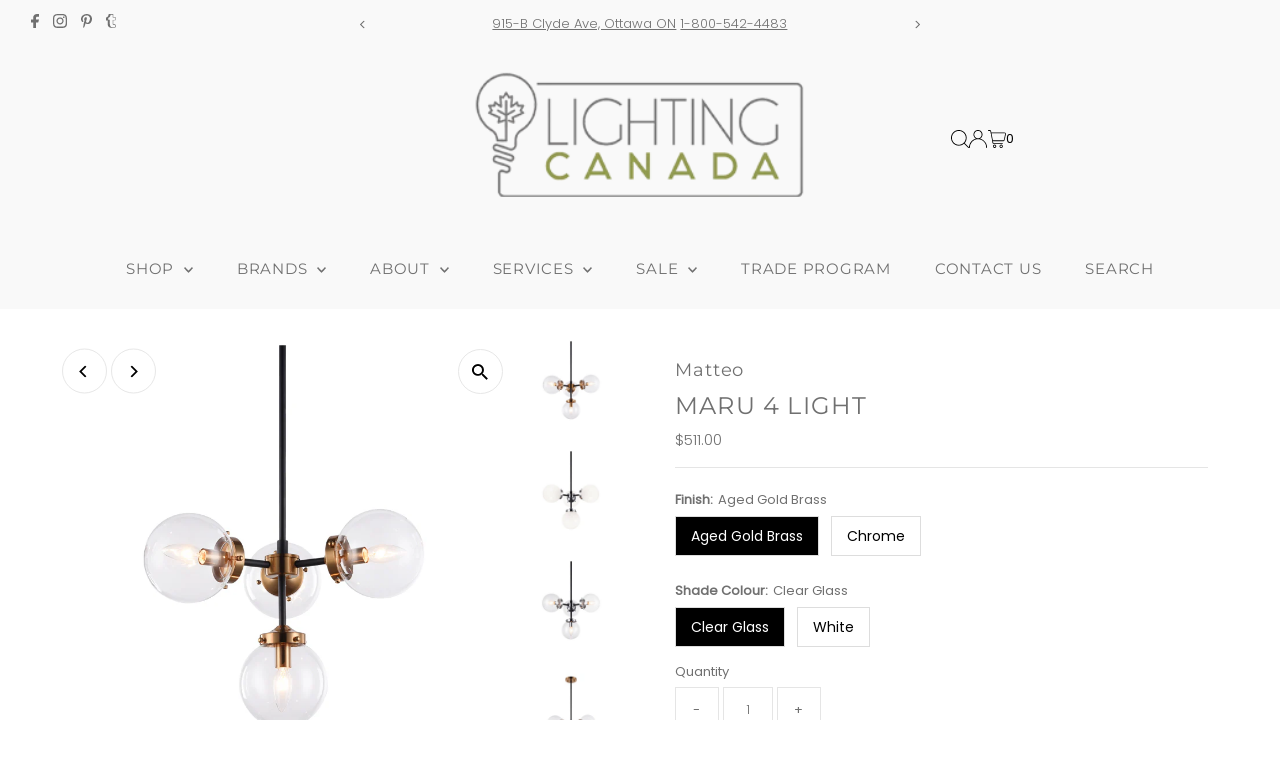

--- FILE ---
content_type: text/html; charset=utf-8
request_url: https://lightingcanada.com/products/matteo-c72304-maru
body_size: 35473
content:
<!DOCTYPE html>
<html class="no-js" lang="en">
<head>
  <meta charset="utf-8" />
  <meta name="viewport" content="width=device-width,initial-scale=1">

  <!-- Establish early connection to external domains -->
  <link rel="preconnect" href="https://cdn.shopify.com" crossorigin>
  <link rel="preconnect" href="https://fonts.shopify.com" crossorigin>
  <link rel="preconnect" href="https://monorail-edge.shopifysvc.com">
  <link rel="preconnect" href="//ajax.googleapis.com" crossorigin /><!-- Preload onDomain stylesheets and script libraries -->
  <link rel="preload" href="//lightingcanada.com/cdn/shop/t/50/assets/stylesheet.css?v=18401387428810728491705586390" as="style">
  <link rel="preload" as="font" href="//lightingcanada.com/cdn/fonts/poppins/poppins_n3.05f58335c3209cce17da4f1f1ab324ebe2982441.woff2" type="font/woff2" crossorigin>
  <link rel="preload" as="font" href="//lightingcanada.com/cdn/fonts/montserrat/montserrat_n4.81949fa0ac9fd2021e16436151e8eaa539321637.woff2" type="font/woff2" crossorigin>
  <link rel="preload" as="font" href="//lightingcanada.com/cdn/fonts/montserrat/montserrat_n4.81949fa0ac9fd2021e16436151e8eaa539321637.woff2" type="font/woff2" crossorigin>
  <link rel="preload" href="//lightingcanada.com/cdn/shop/t/50/assets/eventemitter3.min.js?v=27939738353326123541705001341" as="script">
  <link rel="preload" href="//lightingcanada.com/cdn/shop/t/50/assets/vendor-video.js?v=112486824910932804751705001341" as="script">
  <link rel="preload" href="//lightingcanada.com/cdn/shop/t/50/assets/theme.js?v=102705422821819961451705001341" as="script">

  <link rel="shortcut icon" href="//lightingcanada.com/cdn/shop/files/favicon.png?crop=center&height=32&v=1705522836&width=32" type="image/png" />
  <link rel="canonical" href="https://lightingcanada.com/products/matteo-c72304-maru" />

  <title>Maru 4 Light &ndash; Arevco Lighting Ottawa</title>
  <meta name="description" content="Spec. Sheet - Chrome - White Spec. Sheet - Chrome - Clear Spec. Sheet - Aged Gold Brass - White Spec. Sheet - Aged Gold Brass - Clear A Mid-Century style that will work with many décors. The series comes in two finishes, Aged Gold Brass and polished Chrome with Matte Black accents. The finished look can be completely d" />

  
 <script type="application/ld+json">
   {
     "@context": "https://schema.org",
     "@type": "Product",
     "id": "matteo-c72304-maru",
     "url": "https:\/\/lightingcanada.com\/products\/matteo-c72304-maru",
     "image": "\/\/lightingcanada.com\/cdn\/shop\/products\/C72304AGCL_800x778_df1205fa-a0ce-4692-b640-226fc6431a08.jpg?v=1537894087\u0026width=1024",
     "name": "Maru 4 Light",
      "brand": {
        "@type": "Brand",
        "name": "Matteo"
      },
     "description": "Spec. Sheet - Chrome - White\nSpec. Sheet - Chrome - Clear\nSpec. Sheet - Aged Gold Brass - White\nSpec. Sheet - Aged Gold Brass - Clear\nA Mid-Century style that will work with many décors. The series comes in two finishes, Aged Gold Brass and polished Chrome with Matte Black accents. The finished look can be completely different whether you choose opal glass or clear. The fixtures come with a 4-inch rod included so you can convert them to semi-flush pieces instead of a chandelier. This series can brighten any room with its timeless style and versatile design.\nSpecifications:\nDimensions: Ø20.28\" x 13.62\"H\nLamping: 4 x 40W Candelabra Base-E12 120V\nFinish: Chrome\nShade: Opal Glass\nShade Dimension: Ø5.9\"\nCanopy: Ø4.7\" x 0.8\"H\nCanopy Color: Chrome\nWire Length: 144\" Max.\nRod Length: 46\" (12\"x3 + 6\"x1 + 4\"x1)\nLocation: Dry","sku": "C72304AGCL","offers": [
        
        {
           "@type": "Offer",
           "price": "511.00",
           "priceCurrency": "CAD",
           "availability": "http://schema.org/InStock",
           "priceValidUntil": "2030-01-01",
           "url": "\/products\/matteo-c72304-maru"
         },
       
        {
           "@type": "Offer",
           "price": "511.00",
           "priceCurrency": "CAD",
           "availability": "http://schema.org/InStock",
           "priceValidUntil": "2030-01-01",
           "url": "\/products\/matteo-c72304-maru"
         },
       
        {
           "@type": "Offer",
           "price": "478.00",
           "priceCurrency": "CAD",
           "availability": "http://schema.org/InStock",
           "priceValidUntil": "2030-01-01",
           "url": "\/products\/matteo-c72304-maru"
         },
       
        {
           "@type": "Offer",
           "price": "478.00",
           "priceCurrency": "CAD",
           "availability": "http://schema.org/InStock",
           "priceValidUntil": "2030-01-01",
           "url": "\/products\/matteo-c72304-maru"
         }
       
     ]}
 </script>


  
<meta property="og:image" content="http://lightingcanada.com/cdn/shop/products/C72304AGCL_800x778_df1205fa-a0ce-4692-b640-226fc6431a08.jpg?v=1537894087&width=1024">
  <meta property="og:image:secure_url" content="https://lightingcanada.com/cdn/shop/products/C72304AGCL_800x778_df1205fa-a0ce-4692-b640-226fc6431a08.jpg?v=1537894087&width=1024">
  <meta property="og:image:width" content="800">
  <meta property="og:image:height" content="800">
<meta property="og:site_name" content="Arevco Lighting Ottawa">



<meta name="twitter:card" content="summary">


<meta name="twitter:site" content="@">


<meta name="twitter:title" content="Maru 4 Light">
<meta name="twitter:description" content="Spec. Sheet - Chrome - White
Spec. Sheet - Chrome - Clear
Spec. Sheet - Aged Gold Brass - White
Spec. Sheet - Aged Gold Brass - Clear
A Mid-Century style that will work with many décors. The series co">
<meta name="twitter:image" content="https://lightingcanada.com/cdn/shop/products/C72304AGCL_800x778_df1205fa-a0ce-4692-b640-226fc6431a08.jpg?v=1537894087&width=1024">
<meta name="twitter:image:width" content="480">
<meta name="twitter:image:height" content="480">


  <style data-shopify>
:root {
    --main-family: Poppins;
    --main-weight: 300;
    --main-style: normal;
    --main-spacing: 0em;
    --nav-family: Montserrat;
    --nav-weight: 400;
    --nav-style: normal;
    --nav-spacing: 0.050em;
    --heading-family: Montserrat;
    --heading-weight: 400;
    --heading-style: normal;
    --heading-spacing: 0.050em;
    --font-size: 13px;
    --font-size-sm: 10px;
    --nav-size: 15px;
    --h1-size: 24px;
    --h2-size: 20px;
    --h3-size: 18px;
    --header-wrapper-background: #f9f9f9;
    --background: #ffffff;
    --header-link-color: #000000;
    --announcement-background: #f9f9f9;
    --announcement-text: #707070;
    --header-icons: ;
    --header-icons-hover: ;
    --mobile-header-icons: #b79e8c;
    --text-color: #707070;
    --link-color: #707070;
    --sale-color: #d5d5d5;
    --dotted-color: #e5e5e5;
    --button-color: #939b50;
    --button-hover: #636639;
    --button-text: #ffffff;
    --secondary-button-color: #ddd;
    --secondary-button-hover: #ccc;
    --secondary-button-text: #000;
    --direction-color: #000;
    --direction-background: #fff;
    --direction-hover: #e7e7e7;
    --footer-background: #ededed;
    --footer-text: #707070;
    --footer-icons-color: #707070;
    --footer-input: rgba(0,0,0,0);
    --footer-input-text: #939b50;
    --footer-button: #939b50;
    --footer-button-text: #ffffff;
    --nav-color: #707070;
    --nav-hover-color: #f9f9f9;
    --nav-background-color: #f9f9f9;
    --nav-hover-link-color: #939b50;
    --nav-border-color: rgba(0,0,0,0);
    --dropdown-background-color: #f9f9f9;
    --dropdown-link-color: #707070;
    --dropdown-link-hover-color: #939b50;
    --dropdown-min-width: 220px;
    --free-shipping-bg: #939b50;
    --free-shipping-text: #fff;
    --error-color: #c60808;
    --error-color-light: #fdd0d0;
    --swatch-height: 40px;
    --swatch-width: 44px;
    --tool-tip-width: -20;
    --icon-border-color: #ffffff;
    --select-arrow-bg: url(//lightingcanada.com/cdn/shop/t/50/assets/select-arrow.png?v=112595941721225094991705001341);
    --keyboard-focus-color: rgba(0,0,0,0);
    --keyboard-focus-border-style: dashed;
    --keyboard-focus-border-weight: 1;
    --price-unit-price: #ffffff;
    --color-filter-size: 20px;
    --color-body-text: var(--text-color);
    --color-body: var(--background);
    --color-bg: var(--background);
    --section-margins: 40px;

    --star-active: rgb(112, 112, 112);
    --star-inactive: rgb(255, 255, 255);
    --age-text-color: #262b2c;
    --age-bg-color: #faf4e8;

    
      --button-corners: 0;
    

    --section-background: #ffffff;
    --desktop-section-height: ;
    --mobile-section-height: ;

  }
  @media (max-width: 740px) {
    :root {
      --font-size: calc(13px - (13px * 0.15));
      --nav-size: calc(15px - (15px * 0.15));
      --h1-size: calc(24px - (24px * 0.15));
      --h2-size: calc(20px - (20px * 0.15));
      --h3-size: calc(18px - (18px * 0.15));
    }
  }
</style>


  <link rel="stylesheet" href="//lightingcanada.com/cdn/shop/t/50/assets/stylesheet.css?v=18401387428810728491705586390" type="text/css">

  <style>
  @font-face {
  font-family: Poppins;
  font-weight: 300;
  font-style: normal;
  font-display: swap;
  src: url("//lightingcanada.com/cdn/fonts/poppins/poppins_n3.05f58335c3209cce17da4f1f1ab324ebe2982441.woff2") format("woff2"),
       url("//lightingcanada.com/cdn/fonts/poppins/poppins_n3.6971368e1f131d2c8ff8e3a44a36b577fdda3ff5.woff") format("woff");
}

  @font-face {
  font-family: Montserrat;
  font-weight: 400;
  font-style: normal;
  font-display: swap;
  src: url("//lightingcanada.com/cdn/fonts/montserrat/montserrat_n4.81949fa0ac9fd2021e16436151e8eaa539321637.woff2") format("woff2"),
       url("//lightingcanada.com/cdn/fonts/montserrat/montserrat_n4.a6c632ca7b62da89c3594789ba828388aac693fe.woff") format("woff");
}

  @font-face {
  font-family: Montserrat;
  font-weight: 400;
  font-style: normal;
  font-display: swap;
  src: url("//lightingcanada.com/cdn/fonts/montserrat/montserrat_n4.81949fa0ac9fd2021e16436151e8eaa539321637.woff2") format("woff2"),
       url("//lightingcanada.com/cdn/fonts/montserrat/montserrat_n4.a6c632ca7b62da89c3594789ba828388aac693fe.woff") format("woff");
}

  @font-face {
  font-family: Poppins;
  font-weight: 400;
  font-style: normal;
  font-display: swap;
  src: url("//lightingcanada.com/cdn/fonts/poppins/poppins_n4.0ba78fa5af9b0e1a374041b3ceaadf0a43b41362.woff2") format("woff2"),
       url("//lightingcanada.com/cdn/fonts/poppins/poppins_n4.214741a72ff2596839fc9760ee7a770386cf16ca.woff") format("woff");
}

  @font-face {
  font-family: Poppins;
  font-weight: 300;
  font-style: italic;
  font-display: swap;
  src: url("//lightingcanada.com/cdn/fonts/poppins/poppins_i3.8536b4423050219f608e17f134fe9ea3b01ed890.woff2") format("woff2"),
       url("//lightingcanada.com/cdn/fonts/poppins/poppins_i3.0f4433ada196bcabf726ed78f8e37e0995762f7f.woff") format("woff");
}

  @font-face {
  font-family: Poppins;
  font-weight: 400;
  font-style: italic;
  font-display: swap;
  src: url("//lightingcanada.com/cdn/fonts/poppins/poppins_i4.846ad1e22474f856bd6b81ba4585a60799a9f5d2.woff2") format("woff2"),
       url("//lightingcanada.com/cdn/fonts/poppins/poppins_i4.56b43284e8b52fc64c1fd271f289a39e8477e9ec.woff") format("woff");
}

  </style>

  <script>window.performance && window.performance.mark && window.performance.mark('shopify.content_for_header.start');</script><meta name="google-site-verification" content="qF8c3_arQJs1EzvnvRc2MyqxBYWAEs6CLJUzthP-qIE">
<meta id="shopify-digital-wallet" name="shopify-digital-wallet" content="/2229450/digital_wallets/dialog">
<meta name="shopify-checkout-api-token" content="81880eb50ae4d3862502ea77bce17915">
<meta id="in-context-paypal-metadata" data-shop-id="2229450" data-venmo-supported="false" data-environment="production" data-locale="en_US" data-paypal-v4="true" data-currency="CAD">
<link rel="alternate" type="application/json+oembed" href="https://lightingcanada.com/products/matteo-c72304-maru.oembed">
<script async="async" src="/checkouts/internal/preloads.js?locale=en-CA"></script>
<link rel="preconnect" href="https://shop.app" crossorigin="anonymous">
<script async="async" src="https://shop.app/checkouts/internal/preloads.js?locale=en-CA&shop_id=2229450" crossorigin="anonymous"></script>
<script id="apple-pay-shop-capabilities" type="application/json">{"shopId":2229450,"countryCode":"CA","currencyCode":"CAD","merchantCapabilities":["supports3DS"],"merchantId":"gid:\/\/shopify\/Shop\/2229450","merchantName":"Arevco Lighting Ottawa","requiredBillingContactFields":["postalAddress","email","phone"],"requiredShippingContactFields":["postalAddress","email","phone"],"shippingType":"shipping","supportedNetworks":["visa","masterCard","amex","discover","interac","jcb"],"total":{"type":"pending","label":"Arevco Lighting Ottawa","amount":"1.00"},"shopifyPaymentsEnabled":true,"supportsSubscriptions":true}</script>
<script id="shopify-features" type="application/json">{"accessToken":"81880eb50ae4d3862502ea77bce17915","betas":["rich-media-storefront-analytics"],"domain":"lightingcanada.com","predictiveSearch":true,"shopId":2229450,"locale":"en"}</script>
<script>var Shopify = Shopify || {};
Shopify.shop = "arevco-lighting-ottawa.myshopify.com";
Shopify.locale = "en";
Shopify.currency = {"active":"CAD","rate":"1.0"};
Shopify.country = "CA";
Shopify.theme = {"name":"Testament","id":164343972131,"schema_name":"Testament","schema_version":"12.2.0","theme_store_id":623,"role":"main"};
Shopify.theme.handle = "null";
Shopify.theme.style = {"id":null,"handle":null};
Shopify.cdnHost = "lightingcanada.com/cdn";
Shopify.routes = Shopify.routes || {};
Shopify.routes.root = "/";</script>
<script type="module">!function(o){(o.Shopify=o.Shopify||{}).modules=!0}(window);</script>
<script>!function(o){function n(){var o=[];function n(){o.push(Array.prototype.slice.apply(arguments))}return n.q=o,n}var t=o.Shopify=o.Shopify||{};t.loadFeatures=n(),t.autoloadFeatures=n()}(window);</script>
<script>
  window.ShopifyPay = window.ShopifyPay || {};
  window.ShopifyPay.apiHost = "shop.app\/pay";
  window.ShopifyPay.redirectState = null;
</script>
<script id="shop-js-analytics" type="application/json">{"pageType":"product"}</script>
<script defer="defer" async type="module" src="//lightingcanada.com/cdn/shopifycloud/shop-js/modules/v2/client.init-shop-cart-sync_BN7fPSNr.en.esm.js"></script>
<script defer="defer" async type="module" src="//lightingcanada.com/cdn/shopifycloud/shop-js/modules/v2/chunk.common_Cbph3Kss.esm.js"></script>
<script defer="defer" async type="module" src="//lightingcanada.com/cdn/shopifycloud/shop-js/modules/v2/chunk.modal_DKumMAJ1.esm.js"></script>
<script type="module">
  await import("//lightingcanada.com/cdn/shopifycloud/shop-js/modules/v2/client.init-shop-cart-sync_BN7fPSNr.en.esm.js");
await import("//lightingcanada.com/cdn/shopifycloud/shop-js/modules/v2/chunk.common_Cbph3Kss.esm.js");
await import("//lightingcanada.com/cdn/shopifycloud/shop-js/modules/v2/chunk.modal_DKumMAJ1.esm.js");

  window.Shopify.SignInWithShop?.initShopCartSync?.({"fedCMEnabled":true,"windoidEnabled":true});

</script>
<script defer="defer" async type="module" src="//lightingcanada.com/cdn/shopifycloud/shop-js/modules/v2/client.payment-terms_BxzfvcZJ.en.esm.js"></script>
<script defer="defer" async type="module" src="//lightingcanada.com/cdn/shopifycloud/shop-js/modules/v2/chunk.common_Cbph3Kss.esm.js"></script>
<script defer="defer" async type="module" src="//lightingcanada.com/cdn/shopifycloud/shop-js/modules/v2/chunk.modal_DKumMAJ1.esm.js"></script>
<script type="module">
  await import("//lightingcanada.com/cdn/shopifycloud/shop-js/modules/v2/client.payment-terms_BxzfvcZJ.en.esm.js");
await import("//lightingcanada.com/cdn/shopifycloud/shop-js/modules/v2/chunk.common_Cbph3Kss.esm.js");
await import("//lightingcanada.com/cdn/shopifycloud/shop-js/modules/v2/chunk.modal_DKumMAJ1.esm.js");

  
</script>
<script>
  window.Shopify = window.Shopify || {};
  if (!window.Shopify.featureAssets) window.Shopify.featureAssets = {};
  window.Shopify.featureAssets['shop-js'] = {"shop-cart-sync":["modules/v2/client.shop-cart-sync_CJVUk8Jm.en.esm.js","modules/v2/chunk.common_Cbph3Kss.esm.js","modules/v2/chunk.modal_DKumMAJ1.esm.js"],"init-fed-cm":["modules/v2/client.init-fed-cm_7Fvt41F4.en.esm.js","modules/v2/chunk.common_Cbph3Kss.esm.js","modules/v2/chunk.modal_DKumMAJ1.esm.js"],"init-shop-email-lookup-coordinator":["modules/v2/client.init-shop-email-lookup-coordinator_Cc088_bR.en.esm.js","modules/v2/chunk.common_Cbph3Kss.esm.js","modules/v2/chunk.modal_DKumMAJ1.esm.js"],"init-windoid":["modules/v2/client.init-windoid_hPopwJRj.en.esm.js","modules/v2/chunk.common_Cbph3Kss.esm.js","modules/v2/chunk.modal_DKumMAJ1.esm.js"],"shop-button":["modules/v2/client.shop-button_B0jaPSNF.en.esm.js","modules/v2/chunk.common_Cbph3Kss.esm.js","modules/v2/chunk.modal_DKumMAJ1.esm.js"],"shop-cash-offers":["modules/v2/client.shop-cash-offers_DPIskqss.en.esm.js","modules/v2/chunk.common_Cbph3Kss.esm.js","modules/v2/chunk.modal_DKumMAJ1.esm.js"],"shop-toast-manager":["modules/v2/client.shop-toast-manager_CK7RT69O.en.esm.js","modules/v2/chunk.common_Cbph3Kss.esm.js","modules/v2/chunk.modal_DKumMAJ1.esm.js"],"init-shop-cart-sync":["modules/v2/client.init-shop-cart-sync_BN7fPSNr.en.esm.js","modules/v2/chunk.common_Cbph3Kss.esm.js","modules/v2/chunk.modal_DKumMAJ1.esm.js"],"init-customer-accounts-sign-up":["modules/v2/client.init-customer-accounts-sign-up_CfPf4CXf.en.esm.js","modules/v2/client.shop-login-button_DeIztwXF.en.esm.js","modules/v2/chunk.common_Cbph3Kss.esm.js","modules/v2/chunk.modal_DKumMAJ1.esm.js"],"pay-button":["modules/v2/client.pay-button_CgIwFSYN.en.esm.js","modules/v2/chunk.common_Cbph3Kss.esm.js","modules/v2/chunk.modal_DKumMAJ1.esm.js"],"init-customer-accounts":["modules/v2/client.init-customer-accounts_DQ3x16JI.en.esm.js","modules/v2/client.shop-login-button_DeIztwXF.en.esm.js","modules/v2/chunk.common_Cbph3Kss.esm.js","modules/v2/chunk.modal_DKumMAJ1.esm.js"],"avatar":["modules/v2/client.avatar_BTnouDA3.en.esm.js"],"init-shop-for-new-customer-accounts":["modules/v2/client.init-shop-for-new-customer-accounts_CsZy_esa.en.esm.js","modules/v2/client.shop-login-button_DeIztwXF.en.esm.js","modules/v2/chunk.common_Cbph3Kss.esm.js","modules/v2/chunk.modal_DKumMAJ1.esm.js"],"shop-follow-button":["modules/v2/client.shop-follow-button_BRMJjgGd.en.esm.js","modules/v2/chunk.common_Cbph3Kss.esm.js","modules/v2/chunk.modal_DKumMAJ1.esm.js"],"checkout-modal":["modules/v2/client.checkout-modal_B9Drz_yf.en.esm.js","modules/v2/chunk.common_Cbph3Kss.esm.js","modules/v2/chunk.modal_DKumMAJ1.esm.js"],"shop-login-button":["modules/v2/client.shop-login-button_DeIztwXF.en.esm.js","modules/v2/chunk.common_Cbph3Kss.esm.js","modules/v2/chunk.modal_DKumMAJ1.esm.js"],"lead-capture":["modules/v2/client.lead-capture_DXYzFM3R.en.esm.js","modules/v2/chunk.common_Cbph3Kss.esm.js","modules/v2/chunk.modal_DKumMAJ1.esm.js"],"shop-login":["modules/v2/client.shop-login_CA5pJqmO.en.esm.js","modules/v2/chunk.common_Cbph3Kss.esm.js","modules/v2/chunk.modal_DKumMAJ1.esm.js"],"payment-terms":["modules/v2/client.payment-terms_BxzfvcZJ.en.esm.js","modules/v2/chunk.common_Cbph3Kss.esm.js","modules/v2/chunk.modal_DKumMAJ1.esm.js"]};
</script>
<script>(function() {
  var isLoaded = false;
  function asyncLoad() {
    if (isLoaded) return;
    isLoaded = true;
    var urls = ["\/\/shopify.privy.com\/widget.js?shop=arevco-lighting-ottawa.myshopify.com","https:\/\/formbuilder.hulkapps.com\/skeletopapp.js?shop=arevco-lighting-ottawa.myshopify.com"];
    for (var i = 0; i < urls.length; i++) {
      var s = document.createElement('script');
      s.type = 'text/javascript';
      s.async = true;
      s.src = urls[i];
      var x = document.getElementsByTagName('script')[0];
      x.parentNode.insertBefore(s, x);
    }
  };
  if(window.attachEvent) {
    window.attachEvent('onload', asyncLoad);
  } else {
    window.addEventListener('load', asyncLoad, false);
  }
})();</script>
<script id="__st">var __st={"a":2229450,"offset":-18000,"reqid":"aacf86d8-8fd3-46c9-970c-7e65fde2e751-1769902882","pageurl":"lightingcanada.com\/products\/matteo-c72304-maru","u":"ceecc0b64a66","p":"product","rtyp":"product","rid":790039756899};</script>
<script>window.ShopifyPaypalV4VisibilityTracking = true;</script>
<script id="captcha-bootstrap">!function(){'use strict';const t='contact',e='account',n='new_comment',o=[[t,t],['blogs',n],['comments',n],[t,'customer']],c=[[e,'customer_login'],[e,'guest_login'],[e,'recover_customer_password'],[e,'create_customer']],r=t=>t.map((([t,e])=>`form[action*='/${t}']:not([data-nocaptcha='true']) input[name='form_type'][value='${e}']`)).join(','),a=t=>()=>t?[...document.querySelectorAll(t)].map((t=>t.form)):[];function s(){const t=[...o],e=r(t);return a(e)}const i='password',u='form_key',d=['recaptcha-v3-token','g-recaptcha-response','h-captcha-response',i],f=()=>{try{return window.sessionStorage}catch{return}},m='__shopify_v',_=t=>t.elements[u];function p(t,e,n=!1){try{const o=window.sessionStorage,c=JSON.parse(o.getItem(e)),{data:r}=function(t){const{data:e,action:n}=t;return t[m]||n?{data:e,action:n}:{data:t,action:n}}(c);for(const[e,n]of Object.entries(r))t.elements[e]&&(t.elements[e].value=n);n&&o.removeItem(e)}catch(o){console.error('form repopulation failed',{error:o})}}const l='form_type',E='cptcha';function T(t){t.dataset[E]=!0}const w=window,h=w.document,L='Shopify',v='ce_forms',y='captcha';let A=!1;((t,e)=>{const n=(g='f06e6c50-85a8-45c8-87d0-21a2b65856fe',I='https://cdn.shopify.com/shopifycloud/storefront-forms-hcaptcha/ce_storefront_forms_captcha_hcaptcha.v1.5.2.iife.js',D={infoText:'Protected by hCaptcha',privacyText:'Privacy',termsText:'Terms'},(t,e,n)=>{const o=w[L][v],c=o.bindForm;if(c)return c(t,g,e,D).then(n);var r;o.q.push([[t,g,e,D],n]),r=I,A||(h.body.append(Object.assign(h.createElement('script'),{id:'captcha-provider',async:!0,src:r})),A=!0)});var g,I,D;w[L]=w[L]||{},w[L][v]=w[L][v]||{},w[L][v].q=[],w[L][y]=w[L][y]||{},w[L][y].protect=function(t,e){n(t,void 0,e),T(t)},Object.freeze(w[L][y]),function(t,e,n,w,h,L){const[v,y,A,g]=function(t,e,n){const i=e?o:[],u=t?c:[],d=[...i,...u],f=r(d),m=r(i),_=r(d.filter((([t,e])=>n.includes(e))));return[a(f),a(m),a(_),s()]}(w,h,L),I=t=>{const e=t.target;return e instanceof HTMLFormElement?e:e&&e.form},D=t=>v().includes(t);t.addEventListener('submit',(t=>{const e=I(t);if(!e)return;const n=D(e)&&!e.dataset.hcaptchaBound&&!e.dataset.recaptchaBound,o=_(e),c=g().includes(e)&&(!o||!o.value);(n||c)&&t.preventDefault(),c&&!n&&(function(t){try{if(!f())return;!function(t){const e=f();if(!e)return;const n=_(t);if(!n)return;const o=n.value;o&&e.removeItem(o)}(t);const e=Array.from(Array(32),(()=>Math.random().toString(36)[2])).join('');!function(t,e){_(t)||t.append(Object.assign(document.createElement('input'),{type:'hidden',name:u})),t.elements[u].value=e}(t,e),function(t,e){const n=f();if(!n)return;const o=[...t.querySelectorAll(`input[type='${i}']`)].map((({name:t})=>t)),c=[...d,...o],r={};for(const[a,s]of new FormData(t).entries())c.includes(a)||(r[a]=s);n.setItem(e,JSON.stringify({[m]:1,action:t.action,data:r}))}(t,e)}catch(e){console.error('failed to persist form',e)}}(e),e.submit())}));const S=(t,e)=>{t&&!t.dataset[E]&&(n(t,e.some((e=>e===t))),T(t))};for(const o of['focusin','change'])t.addEventListener(o,(t=>{const e=I(t);D(e)&&S(e,y())}));const B=e.get('form_key'),M=e.get(l),P=B&&M;t.addEventListener('DOMContentLoaded',(()=>{const t=y();if(P)for(const e of t)e.elements[l].value===M&&p(e,B);[...new Set([...A(),...v().filter((t=>'true'===t.dataset.shopifyCaptcha))])].forEach((e=>S(e,t)))}))}(h,new URLSearchParams(w.location.search),n,t,e,['guest_login'])})(!0,!0)}();</script>
<script integrity="sha256-4kQ18oKyAcykRKYeNunJcIwy7WH5gtpwJnB7kiuLZ1E=" data-source-attribution="shopify.loadfeatures" defer="defer" src="//lightingcanada.com/cdn/shopifycloud/storefront/assets/storefront/load_feature-a0a9edcb.js" crossorigin="anonymous"></script>
<script crossorigin="anonymous" defer="defer" src="//lightingcanada.com/cdn/shopifycloud/storefront/assets/shopify_pay/storefront-65b4c6d7.js?v=20250812"></script>
<script data-source-attribution="shopify.dynamic_checkout.dynamic.init">var Shopify=Shopify||{};Shopify.PaymentButton=Shopify.PaymentButton||{isStorefrontPortableWallets:!0,init:function(){window.Shopify.PaymentButton.init=function(){};var t=document.createElement("script");t.src="https://lightingcanada.com/cdn/shopifycloud/portable-wallets/latest/portable-wallets.en.js",t.type="module",document.head.appendChild(t)}};
</script>
<script data-source-attribution="shopify.dynamic_checkout.buyer_consent">
  function portableWalletsHideBuyerConsent(e){var t=document.getElementById("shopify-buyer-consent"),n=document.getElementById("shopify-subscription-policy-button");t&&n&&(t.classList.add("hidden"),t.setAttribute("aria-hidden","true"),n.removeEventListener("click",e))}function portableWalletsShowBuyerConsent(e){var t=document.getElementById("shopify-buyer-consent"),n=document.getElementById("shopify-subscription-policy-button");t&&n&&(t.classList.remove("hidden"),t.removeAttribute("aria-hidden"),n.addEventListener("click",e))}window.Shopify?.PaymentButton&&(window.Shopify.PaymentButton.hideBuyerConsent=portableWalletsHideBuyerConsent,window.Shopify.PaymentButton.showBuyerConsent=portableWalletsShowBuyerConsent);
</script>
<script data-source-attribution="shopify.dynamic_checkout.cart.bootstrap">document.addEventListener("DOMContentLoaded",(function(){function t(){return document.querySelector("shopify-accelerated-checkout-cart, shopify-accelerated-checkout")}if(t())Shopify.PaymentButton.init();else{new MutationObserver((function(e,n){t()&&(Shopify.PaymentButton.init(),n.disconnect())})).observe(document.body,{childList:!0,subtree:!0})}}));
</script>
<link id="shopify-accelerated-checkout-styles" rel="stylesheet" media="screen" href="https://lightingcanada.com/cdn/shopifycloud/portable-wallets/latest/accelerated-checkout-backwards-compat.css" crossorigin="anonymous">
<style id="shopify-accelerated-checkout-cart">
        #shopify-buyer-consent {
  margin-top: 1em;
  display: inline-block;
  width: 100%;
}

#shopify-buyer-consent.hidden {
  display: none;
}

#shopify-subscription-policy-button {
  background: none;
  border: none;
  padding: 0;
  text-decoration: underline;
  font-size: inherit;
  cursor: pointer;
}

#shopify-subscription-policy-button::before {
  box-shadow: none;
}

      </style>

<script>window.performance && window.performance.mark && window.performance.mark('shopify.content_for_header.end');</script>

<link href="https://monorail-edge.shopifysvc.com" rel="dns-prefetch">
<script>(function(){if ("sendBeacon" in navigator && "performance" in window) {try {var session_token_from_headers = performance.getEntriesByType('navigation')[0].serverTiming.find(x => x.name == '_s').description;} catch {var session_token_from_headers = undefined;}var session_cookie_matches = document.cookie.match(/_shopify_s=([^;]*)/);var session_token_from_cookie = session_cookie_matches && session_cookie_matches.length === 2 ? session_cookie_matches[1] : "";var session_token = session_token_from_headers || session_token_from_cookie || "";function handle_abandonment_event(e) {var entries = performance.getEntries().filter(function(entry) {return /monorail-edge.shopifysvc.com/.test(entry.name);});if (!window.abandonment_tracked && entries.length === 0) {window.abandonment_tracked = true;var currentMs = Date.now();var navigation_start = performance.timing.navigationStart;var payload = {shop_id: 2229450,url: window.location.href,navigation_start,duration: currentMs - navigation_start,session_token,page_type: "product"};window.navigator.sendBeacon("https://monorail-edge.shopifysvc.com/v1/produce", JSON.stringify({schema_id: "online_store_buyer_site_abandonment/1.1",payload: payload,metadata: {event_created_at_ms: currentMs,event_sent_at_ms: currentMs}}));}}window.addEventListener('pagehide', handle_abandonment_event);}}());</script>
<script id="web-pixels-manager-setup">(function e(e,d,r,n,o){if(void 0===o&&(o={}),!Boolean(null===(a=null===(i=window.Shopify)||void 0===i?void 0:i.analytics)||void 0===a?void 0:a.replayQueue)){var i,a;window.Shopify=window.Shopify||{};var t=window.Shopify;t.analytics=t.analytics||{};var s=t.analytics;s.replayQueue=[],s.publish=function(e,d,r){return s.replayQueue.push([e,d,r]),!0};try{self.performance.mark("wpm:start")}catch(e){}var l=function(){var e={modern:/Edge?\/(1{2}[4-9]|1[2-9]\d|[2-9]\d{2}|\d{4,})\.\d+(\.\d+|)|Firefox\/(1{2}[4-9]|1[2-9]\d|[2-9]\d{2}|\d{4,})\.\d+(\.\d+|)|Chrom(ium|e)\/(9{2}|\d{3,})\.\d+(\.\d+|)|(Maci|X1{2}).+ Version\/(15\.\d+|(1[6-9]|[2-9]\d|\d{3,})\.\d+)([,.]\d+|)( \(\w+\)|)( Mobile\/\w+|) Safari\/|Chrome.+OPR\/(9{2}|\d{3,})\.\d+\.\d+|(CPU[ +]OS|iPhone[ +]OS|CPU[ +]iPhone|CPU IPhone OS|CPU iPad OS)[ +]+(15[._]\d+|(1[6-9]|[2-9]\d|\d{3,})[._]\d+)([._]\d+|)|Android:?[ /-](13[3-9]|1[4-9]\d|[2-9]\d{2}|\d{4,})(\.\d+|)(\.\d+|)|Android.+Firefox\/(13[5-9]|1[4-9]\d|[2-9]\d{2}|\d{4,})\.\d+(\.\d+|)|Android.+Chrom(ium|e)\/(13[3-9]|1[4-9]\d|[2-9]\d{2}|\d{4,})\.\d+(\.\d+|)|SamsungBrowser\/([2-9]\d|\d{3,})\.\d+/,legacy:/Edge?\/(1[6-9]|[2-9]\d|\d{3,})\.\d+(\.\d+|)|Firefox\/(5[4-9]|[6-9]\d|\d{3,})\.\d+(\.\d+|)|Chrom(ium|e)\/(5[1-9]|[6-9]\d|\d{3,})\.\d+(\.\d+|)([\d.]+$|.*Safari\/(?![\d.]+ Edge\/[\d.]+$))|(Maci|X1{2}).+ Version\/(10\.\d+|(1[1-9]|[2-9]\d|\d{3,})\.\d+)([,.]\d+|)( \(\w+\)|)( Mobile\/\w+|) Safari\/|Chrome.+OPR\/(3[89]|[4-9]\d|\d{3,})\.\d+\.\d+|(CPU[ +]OS|iPhone[ +]OS|CPU[ +]iPhone|CPU IPhone OS|CPU iPad OS)[ +]+(10[._]\d+|(1[1-9]|[2-9]\d|\d{3,})[._]\d+)([._]\d+|)|Android:?[ /-](13[3-9]|1[4-9]\d|[2-9]\d{2}|\d{4,})(\.\d+|)(\.\d+|)|Mobile Safari.+OPR\/([89]\d|\d{3,})\.\d+\.\d+|Android.+Firefox\/(13[5-9]|1[4-9]\d|[2-9]\d{2}|\d{4,})\.\d+(\.\d+|)|Android.+Chrom(ium|e)\/(13[3-9]|1[4-9]\d|[2-9]\d{2}|\d{4,})\.\d+(\.\d+|)|Android.+(UC? ?Browser|UCWEB|U3)[ /]?(15\.([5-9]|\d{2,})|(1[6-9]|[2-9]\d|\d{3,})\.\d+)\.\d+|SamsungBrowser\/(5\.\d+|([6-9]|\d{2,})\.\d+)|Android.+MQ{2}Browser\/(14(\.(9|\d{2,})|)|(1[5-9]|[2-9]\d|\d{3,})(\.\d+|))(\.\d+|)|K[Aa][Ii]OS\/(3\.\d+|([4-9]|\d{2,})\.\d+)(\.\d+|)/},d=e.modern,r=e.legacy,n=navigator.userAgent;return n.match(d)?"modern":n.match(r)?"legacy":"unknown"}(),u="modern"===l?"modern":"legacy",c=(null!=n?n:{modern:"",legacy:""})[u],f=function(e){return[e.baseUrl,"/wpm","/b",e.hashVersion,"modern"===e.buildTarget?"m":"l",".js"].join("")}({baseUrl:d,hashVersion:r,buildTarget:u}),m=function(e){var d=e.version,r=e.bundleTarget,n=e.surface,o=e.pageUrl,i=e.monorailEndpoint;return{emit:function(e){var a=e.status,t=e.errorMsg,s=(new Date).getTime(),l=JSON.stringify({metadata:{event_sent_at_ms:s},events:[{schema_id:"web_pixels_manager_load/3.1",payload:{version:d,bundle_target:r,page_url:o,status:a,surface:n,error_msg:t},metadata:{event_created_at_ms:s}}]});if(!i)return console&&console.warn&&console.warn("[Web Pixels Manager] No Monorail endpoint provided, skipping logging."),!1;try{return self.navigator.sendBeacon.bind(self.navigator)(i,l)}catch(e){}var u=new XMLHttpRequest;try{return u.open("POST",i,!0),u.setRequestHeader("Content-Type","text/plain"),u.send(l),!0}catch(e){return console&&console.warn&&console.warn("[Web Pixels Manager] Got an unhandled error while logging to Monorail."),!1}}}}({version:r,bundleTarget:l,surface:e.surface,pageUrl:self.location.href,monorailEndpoint:e.monorailEndpoint});try{o.browserTarget=l,function(e){var d=e.src,r=e.async,n=void 0===r||r,o=e.onload,i=e.onerror,a=e.sri,t=e.scriptDataAttributes,s=void 0===t?{}:t,l=document.createElement("script"),u=document.querySelector("head"),c=document.querySelector("body");if(l.async=n,l.src=d,a&&(l.integrity=a,l.crossOrigin="anonymous"),s)for(var f in s)if(Object.prototype.hasOwnProperty.call(s,f))try{l.dataset[f]=s[f]}catch(e){}if(o&&l.addEventListener("load",o),i&&l.addEventListener("error",i),u)u.appendChild(l);else{if(!c)throw new Error("Did not find a head or body element to append the script");c.appendChild(l)}}({src:f,async:!0,onload:function(){if(!function(){var e,d;return Boolean(null===(d=null===(e=window.Shopify)||void 0===e?void 0:e.analytics)||void 0===d?void 0:d.initialized)}()){var d=window.webPixelsManager.init(e)||void 0;if(d){var r=window.Shopify.analytics;r.replayQueue.forEach((function(e){var r=e[0],n=e[1],o=e[2];d.publishCustomEvent(r,n,o)})),r.replayQueue=[],r.publish=d.publishCustomEvent,r.visitor=d.visitor,r.initialized=!0}}},onerror:function(){return m.emit({status:"failed",errorMsg:"".concat(f," has failed to load")})},sri:function(e){var d=/^sha384-[A-Za-z0-9+/=]+$/;return"string"==typeof e&&d.test(e)}(c)?c:"",scriptDataAttributes:o}),m.emit({status:"loading"})}catch(e){m.emit({status:"failed",errorMsg:(null==e?void 0:e.message)||"Unknown error"})}}})({shopId: 2229450,storefrontBaseUrl: "https://lightingcanada.com",extensionsBaseUrl: "https://extensions.shopifycdn.com/cdn/shopifycloud/web-pixels-manager",monorailEndpoint: "https://monorail-edge.shopifysvc.com/unstable/produce_batch",surface: "storefront-renderer",enabledBetaFlags: ["2dca8a86"],webPixelsConfigList: [{"id":"870056227","configuration":"{\"config\":\"{\\\"pixel_id\\\":\\\"GT-5R4NFKZ\\\",\\\"target_country\\\":\\\"CA\\\",\\\"gtag_events\\\":[{\\\"type\\\":\\\"view_item\\\",\\\"action_label\\\":\\\"MC-TMSWXFRW47\\\"},{\\\"type\\\":\\\"purchase\\\",\\\"action_label\\\":\\\"MC-TMSWXFRW47\\\"},{\\\"type\\\":\\\"page_view\\\",\\\"action_label\\\":\\\"MC-TMSWXFRW47\\\"}],\\\"enable_monitoring_mode\\\":false}\"}","eventPayloadVersion":"v1","runtimeContext":"OPEN","scriptVersion":"b2a88bafab3e21179ed38636efcd8a93","type":"APP","apiClientId":1780363,"privacyPurposes":[],"dataSharingAdjustments":{"protectedCustomerApprovalScopes":["read_customer_address","read_customer_email","read_customer_name","read_customer_personal_data","read_customer_phone"]}},{"id":"134283555","eventPayloadVersion":"v1","runtimeContext":"LAX","scriptVersion":"1","type":"CUSTOM","privacyPurposes":["MARKETING"],"name":"Meta pixel (migrated)"},{"id":"140837155","eventPayloadVersion":"v1","runtimeContext":"LAX","scriptVersion":"1","type":"CUSTOM","privacyPurposes":["ANALYTICS"],"name":"Google Analytics tag (migrated)"},{"id":"shopify-app-pixel","configuration":"{}","eventPayloadVersion":"v1","runtimeContext":"STRICT","scriptVersion":"0450","apiClientId":"shopify-pixel","type":"APP","privacyPurposes":["ANALYTICS","MARKETING"]},{"id":"shopify-custom-pixel","eventPayloadVersion":"v1","runtimeContext":"LAX","scriptVersion":"0450","apiClientId":"shopify-pixel","type":"CUSTOM","privacyPurposes":["ANALYTICS","MARKETING"]}],isMerchantRequest: false,initData: {"shop":{"name":"Arevco Lighting Ottawa","paymentSettings":{"currencyCode":"CAD"},"myshopifyDomain":"arevco-lighting-ottawa.myshopify.com","countryCode":"CA","storefrontUrl":"https:\/\/lightingcanada.com"},"customer":null,"cart":null,"checkout":null,"productVariants":[{"price":{"amount":511.0,"currencyCode":"CAD"},"product":{"title":"Maru 4 Light","vendor":"Matteo","id":"790039756899","untranslatedTitle":"Maru 4 Light","url":"\/products\/matteo-c72304-maru","type":"SUSPENSION"},"id":"8816716513379","image":{"src":"\/\/lightingcanada.com\/cdn\/shop\/products\/C72304AGCL_800x778_df1205fa-a0ce-4692-b640-226fc6431a08.jpg?v=1537894087"},"sku":"C72304AGCL","title":"Aged Gold Brass \/ Clear Glass","untranslatedTitle":"Aged Gold Brass \/ Clear Glass"},{"price":{"amount":511.0,"currencyCode":"CAD"},"product":{"title":"Maru 4 Light","vendor":"Matteo","id":"790039756899","untranslatedTitle":"Maru 4 Light","url":"\/products\/matteo-c72304-maru","type":"SUSPENSION"},"id":"8816716546147","image":{"src":"\/\/lightingcanada.com\/cdn\/shop\/products\/C72304CHOP_800x778_568f8c95-3b33-45bb-960a-e9327c19f1c7.jpg?v=1537894087"},"sku":"C72304AGOP","title":"Aged Gold Brass \/ White","untranslatedTitle":"Aged Gold Brass \/ White"},{"price":{"amount":478.0,"currencyCode":"CAD"},"product":{"title":"Maru 4 Light","vendor":"Matteo","id":"790039756899","untranslatedTitle":"Maru 4 Light","url":"\/products\/matteo-c72304-maru","type":"SUSPENSION"},"id":"8816716578915","image":{"src":"\/\/lightingcanada.com\/cdn\/shop\/products\/C72304CHCL_800X778_4f019905-ff98-41bb-a7de-00b923370a16.jpg?v=1537894087"},"sku":"C72304CHCL","title":"Chrome \/ Clear Glass","untranslatedTitle":"Chrome \/ Clear Glass"},{"price":{"amount":478.0,"currencyCode":"CAD"},"product":{"title":"Maru 4 Light","vendor":"Matteo","id":"790039756899","untranslatedTitle":"Maru 4 Light","url":"\/products\/matteo-c72304-maru","type":"SUSPENSION"},"id":"8816716611683","image":{"src":"\/\/lightingcanada.com\/cdn\/shop\/products\/C72304CHOP_800x778_568f8c95-3b33-45bb-960a-e9327c19f1c7.jpg?v=1537894087"},"sku":"C72304CHOP","title":"Chrome \/ White","untranslatedTitle":"Chrome \/ White"}],"purchasingCompany":null},},"https://lightingcanada.com/cdn","1d2a099fw23dfb22ep557258f5m7a2edbae",{"modern":"","legacy":""},{"shopId":"2229450","storefrontBaseUrl":"https:\/\/lightingcanada.com","extensionBaseUrl":"https:\/\/extensions.shopifycdn.com\/cdn\/shopifycloud\/web-pixels-manager","surface":"storefront-renderer","enabledBetaFlags":"[\"2dca8a86\"]","isMerchantRequest":"false","hashVersion":"1d2a099fw23dfb22ep557258f5m7a2edbae","publish":"custom","events":"[[\"page_viewed\",{}],[\"product_viewed\",{\"productVariant\":{\"price\":{\"amount\":511.0,\"currencyCode\":\"CAD\"},\"product\":{\"title\":\"Maru 4 Light\",\"vendor\":\"Matteo\",\"id\":\"790039756899\",\"untranslatedTitle\":\"Maru 4 Light\",\"url\":\"\/products\/matteo-c72304-maru\",\"type\":\"SUSPENSION\"},\"id\":\"8816716513379\",\"image\":{\"src\":\"\/\/lightingcanada.com\/cdn\/shop\/products\/C72304AGCL_800x778_df1205fa-a0ce-4692-b640-226fc6431a08.jpg?v=1537894087\"},\"sku\":\"C72304AGCL\",\"title\":\"Aged Gold Brass \/ Clear Glass\",\"untranslatedTitle\":\"Aged Gold Brass \/ Clear Glass\"}}]]"});</script><script>
  window.ShopifyAnalytics = window.ShopifyAnalytics || {};
  window.ShopifyAnalytics.meta = window.ShopifyAnalytics.meta || {};
  window.ShopifyAnalytics.meta.currency = 'CAD';
  var meta = {"product":{"id":790039756899,"gid":"gid:\/\/shopify\/Product\/790039756899","vendor":"Matteo","type":"SUSPENSION","handle":"matteo-c72304-maru","variants":[{"id":8816716513379,"price":51100,"name":"Maru 4 Light - Aged Gold Brass \/ Clear Glass","public_title":"Aged Gold Brass \/ Clear Glass","sku":"C72304AGCL"},{"id":8816716546147,"price":51100,"name":"Maru 4 Light - Aged Gold Brass \/ White","public_title":"Aged Gold Brass \/ White","sku":"C72304AGOP"},{"id":8816716578915,"price":47800,"name":"Maru 4 Light - Chrome \/ Clear Glass","public_title":"Chrome \/ Clear Glass","sku":"C72304CHCL"},{"id":8816716611683,"price":47800,"name":"Maru 4 Light - Chrome \/ White","public_title":"Chrome \/ White","sku":"C72304CHOP"}],"remote":false},"page":{"pageType":"product","resourceType":"product","resourceId":790039756899,"requestId":"aacf86d8-8fd3-46c9-970c-7e65fde2e751-1769902882"}};
  for (var attr in meta) {
    window.ShopifyAnalytics.meta[attr] = meta[attr];
  }
</script>
<script class="analytics">
  (function () {
    var customDocumentWrite = function(content) {
      var jquery = null;

      if (window.jQuery) {
        jquery = window.jQuery;
      } else if (window.Checkout && window.Checkout.$) {
        jquery = window.Checkout.$;
      }

      if (jquery) {
        jquery('body').append(content);
      }
    };

    var hasLoggedConversion = function(token) {
      if (token) {
        return document.cookie.indexOf('loggedConversion=' + token) !== -1;
      }
      return false;
    }

    var setCookieIfConversion = function(token) {
      if (token) {
        var twoMonthsFromNow = new Date(Date.now());
        twoMonthsFromNow.setMonth(twoMonthsFromNow.getMonth() + 2);

        document.cookie = 'loggedConversion=' + token + '; expires=' + twoMonthsFromNow;
      }
    }

    var trekkie = window.ShopifyAnalytics.lib = window.trekkie = window.trekkie || [];
    if (trekkie.integrations) {
      return;
    }
    trekkie.methods = [
      'identify',
      'page',
      'ready',
      'track',
      'trackForm',
      'trackLink'
    ];
    trekkie.factory = function(method) {
      return function() {
        var args = Array.prototype.slice.call(arguments);
        args.unshift(method);
        trekkie.push(args);
        return trekkie;
      };
    };
    for (var i = 0; i < trekkie.methods.length; i++) {
      var key = trekkie.methods[i];
      trekkie[key] = trekkie.factory(key);
    }
    trekkie.load = function(config) {
      trekkie.config = config || {};
      trekkie.config.initialDocumentCookie = document.cookie;
      var first = document.getElementsByTagName('script')[0];
      var script = document.createElement('script');
      script.type = 'text/javascript';
      script.onerror = function(e) {
        var scriptFallback = document.createElement('script');
        scriptFallback.type = 'text/javascript';
        scriptFallback.onerror = function(error) {
                var Monorail = {
      produce: function produce(monorailDomain, schemaId, payload) {
        var currentMs = new Date().getTime();
        var event = {
          schema_id: schemaId,
          payload: payload,
          metadata: {
            event_created_at_ms: currentMs,
            event_sent_at_ms: currentMs
          }
        };
        return Monorail.sendRequest("https://" + monorailDomain + "/v1/produce", JSON.stringify(event));
      },
      sendRequest: function sendRequest(endpointUrl, payload) {
        // Try the sendBeacon API
        if (window && window.navigator && typeof window.navigator.sendBeacon === 'function' && typeof window.Blob === 'function' && !Monorail.isIos12()) {
          var blobData = new window.Blob([payload], {
            type: 'text/plain'
          });

          if (window.navigator.sendBeacon(endpointUrl, blobData)) {
            return true;
          } // sendBeacon was not successful

        } // XHR beacon

        var xhr = new XMLHttpRequest();

        try {
          xhr.open('POST', endpointUrl);
          xhr.setRequestHeader('Content-Type', 'text/plain');
          xhr.send(payload);
        } catch (e) {
          console.log(e);
        }

        return false;
      },
      isIos12: function isIos12() {
        return window.navigator.userAgent.lastIndexOf('iPhone; CPU iPhone OS 12_') !== -1 || window.navigator.userAgent.lastIndexOf('iPad; CPU OS 12_') !== -1;
      }
    };
    Monorail.produce('monorail-edge.shopifysvc.com',
      'trekkie_storefront_load_errors/1.1',
      {shop_id: 2229450,
      theme_id: 164343972131,
      app_name: "storefront",
      context_url: window.location.href,
      source_url: "//lightingcanada.com/cdn/s/trekkie.storefront.c59ea00e0474b293ae6629561379568a2d7c4bba.min.js"});

        };
        scriptFallback.async = true;
        scriptFallback.src = '//lightingcanada.com/cdn/s/trekkie.storefront.c59ea00e0474b293ae6629561379568a2d7c4bba.min.js';
        first.parentNode.insertBefore(scriptFallback, first);
      };
      script.async = true;
      script.src = '//lightingcanada.com/cdn/s/trekkie.storefront.c59ea00e0474b293ae6629561379568a2d7c4bba.min.js';
      first.parentNode.insertBefore(script, first);
    };
    trekkie.load(
      {"Trekkie":{"appName":"storefront","development":false,"defaultAttributes":{"shopId":2229450,"isMerchantRequest":null,"themeId":164343972131,"themeCityHash":"14512577849066278375","contentLanguage":"en","currency":"CAD","eventMetadataId":"6793fa4a-0f85-4954-bb3a-443b77dd7ca0"},"isServerSideCookieWritingEnabled":true,"monorailRegion":"shop_domain","enabledBetaFlags":["65f19447","b5387b81"]},"Session Attribution":{},"S2S":{"facebookCapiEnabled":true,"source":"trekkie-storefront-renderer","apiClientId":580111}}
    );

    var loaded = false;
    trekkie.ready(function() {
      if (loaded) return;
      loaded = true;

      window.ShopifyAnalytics.lib = window.trekkie;

      var originalDocumentWrite = document.write;
      document.write = customDocumentWrite;
      try { window.ShopifyAnalytics.merchantGoogleAnalytics.call(this); } catch(error) {};
      document.write = originalDocumentWrite;

      window.ShopifyAnalytics.lib.page(null,{"pageType":"product","resourceType":"product","resourceId":790039756899,"requestId":"aacf86d8-8fd3-46c9-970c-7e65fde2e751-1769902882","shopifyEmitted":true});

      var match = window.location.pathname.match(/checkouts\/(.+)\/(thank_you|post_purchase)/)
      var token = match? match[1]: undefined;
      if (!hasLoggedConversion(token)) {
        setCookieIfConversion(token);
        window.ShopifyAnalytics.lib.track("Viewed Product",{"currency":"CAD","variantId":8816716513379,"productId":790039756899,"productGid":"gid:\/\/shopify\/Product\/790039756899","name":"Maru 4 Light - Aged Gold Brass \/ Clear Glass","price":"511.00","sku":"C72304AGCL","brand":"Matteo","variant":"Aged Gold Brass \/ Clear Glass","category":"SUSPENSION","nonInteraction":true,"remote":false},undefined,undefined,{"shopifyEmitted":true});
      window.ShopifyAnalytics.lib.track("monorail:\/\/trekkie_storefront_viewed_product\/1.1",{"currency":"CAD","variantId":8816716513379,"productId":790039756899,"productGid":"gid:\/\/shopify\/Product\/790039756899","name":"Maru 4 Light - Aged Gold Brass \/ Clear Glass","price":"511.00","sku":"C72304AGCL","brand":"Matteo","variant":"Aged Gold Brass \/ Clear Glass","category":"SUSPENSION","nonInteraction":true,"remote":false,"referer":"https:\/\/lightingcanada.com\/products\/matteo-c72304-maru"});
      }
    });


        var eventsListenerScript = document.createElement('script');
        eventsListenerScript.async = true;
        eventsListenerScript.src = "//lightingcanada.com/cdn/shopifycloud/storefront/assets/shop_events_listener-3da45d37.js";
        document.getElementsByTagName('head')[0].appendChild(eventsListenerScript);

})();</script>
  <script>
  if (!window.ga || (window.ga && typeof window.ga !== 'function')) {
    window.ga = function ga() {
      (window.ga.q = window.ga.q || []).push(arguments);
      if (window.Shopify && window.Shopify.analytics && typeof window.Shopify.analytics.publish === 'function') {
        window.Shopify.analytics.publish("ga_stub_called", {}, {sendTo: "google_osp_migration"});
      }
      console.error("Shopify's Google Analytics stub called with:", Array.from(arguments), "\nSee https://help.shopify.com/manual/promoting-marketing/pixels/pixel-migration#google for more information.");
    };
    if (window.Shopify && window.Shopify.analytics && typeof window.Shopify.analytics.publish === 'function') {
      window.Shopify.analytics.publish("ga_stub_initialized", {}, {sendTo: "google_osp_migration"});
    }
  }
</script>
<script
  defer
  src="https://lightingcanada.com/cdn/shopifycloud/perf-kit/shopify-perf-kit-3.1.0.min.js"
  data-application="storefront-renderer"
  data-shop-id="2229450"
  data-render-region="gcp-us-central1"
  data-page-type="product"
  data-theme-instance-id="164343972131"
  data-theme-name="Testament"
  data-theme-version="12.2.0"
  data-monorail-region="shop_domain"
  data-resource-timing-sampling-rate="10"
  data-shs="true"
  data-shs-beacon="true"
  data-shs-export-with-fetch="true"
  data-shs-logs-sample-rate="1"
  data-shs-beacon-endpoint="https://lightingcanada.com/api/collect"
></script>
</head>
<body class="gridlock template-product-1-2weeks product js-slideout-toggle-wrapper js-modal-toggle-wrapper product-variant-type--swatches theme-image-effect  theme-image-hover ">
  
  <div class="js-slideout-overlay site-overlay"></div>
  <div class="js-modal-overlay site-overlay"></div>

  <aside class="slideout slideout__drawer-left" data-wau-slideout="mobile-navigation" id="slideout-mobile-navigation">
    <div id="shopify-section-mobile-navigation" class="shopify-section"><nav class="mobile-menu" role="navigation" data-section-id="mobile-navigation" data-section-type="mobile-navigation">
  <div class="slideout__trigger--close">
    <button class="slideout__trigger-mobile-menu js-slideout-close" data-slideout-direction="left" aria-label="Close navigation" tabindex="0" type="button" name="button">
      <div class="icn-close"></div>
    </button>
  </div>
  
    

          <div class="mobile-menu__block mobile-menu__cart-status" >
            <a class="mobile-menu__cart-icon" href="/cart">
              <span class="vib-center">Cart</span>
              <span class="mobile-menu__cart-count js-cart-count vib-center">0</span>

            <svg role="img" aria-hidden="true" class="testament--icon-theme-bag bag--icon vib-center" version="1.1" xmlns="http://www.w3.org/2000/svg" xmlns:xlink="http://www.w3.org/1999/xlink" x="0px" y="0px"
       viewBox="0 0 22 20" height="18px" xml:space="preserve">
      <g class="hover-fill" fill="#707070">
        <path d="M21.9,4.2C21.8,4.1,21.6,4,21.5,4H15c0-2.2-1.8-4-4-4C8.8,0,7,1.8,7,4v2.2C6.7,6.3,6.5,6.6,6.5,7c0,0.6,0.4,1,1,1s1-0.4,1-1
        c0-0.4-0.2-0.7-0.5-0.8V5h5V4H8c0-1.7,1.3-3,3-3s3,1.3,3,3v2.2c-0.3,0.2-0.5,0.5-0.5,0.8c0,0.6,0.4,1,1,1s1-0.4,1-1
        c0-0.4-0.2-0.7-0.5-0.8V5h5.9l-2.3,13.6c0,0.2-0.2,0.4-0.5,0.4H3.8c-0.2,0-0.5-0.2-0.5-0.4L1.1,5H6V4H0.5C0.4,4,0.2,4.1,0.1,4.2
        C0,4.3,0,4.4,0,4.6l2.4,14.2C2.5,19.5,3.1,20,3.8,20h14.3c0.7,0,1.4-0.5,1.5-1.3L22,4.6C22,4.4,22,4.3,21.9,4.2z"/>
      </g>
      <style>.mobile-menu__cart-icon .testament--icon-theme-bag:hover .hover-fill { fill: #707070;}</style>
    </svg>





            <svg role="img" aria-hidden="true" class="testament--icon-theme-cart cart--icon vib-center" version="1.1" xmlns="http://www.w3.org/2000/svg" xmlns:xlink="http://www.w3.org/1999/xlink" x="0px" y="0px"
       viewBox="0 0 20.8 20" height="18px" xml:space="preserve">
      <g class="hover-fill" fill="#707070">
        <path class="st0" d="M0,0.5C0,0.2,0.2,0,0.5,0h1.6c0.7,0,1.2,0.4,1.4,1.1l0.4,1.8h15.4c0.9,0,1.6,0.9,1.4,1.8l-1.6,6.7
          c-0.2,0.6-0.7,1.1-1.4,1.1h-12l0.3,1.5c0,0.2,0.2,0.4,0.5,0.4h10.1c0.3,0,0.5,0.2,0.5,0.5s-0.2,0.5-0.5,0.5H6.5
          c-0.7,0-1.3-0.5-1.4-1.2L4.8,12L3.1,3.4L2.6,1.3C2.5,1.1,2.3,1,2.1,1H0.5C0.2,1,0,0.7,0,0.5z M4.1,3.8l1.5,7.6h12.2
          c0.2,0,0.4-0.2,0.5-0.4l1.6-6.7c0.1-0.3-0.2-0.6-0.5-0.6H4.1z"/>
        <path class="st0" d="M7.6,17.1c-0.5,0-1,0.4-1,1s0.4,1,1,1s1-0.4,1-1S8.1,17.1,7.6,17.1z M5.7,18.1c0-1.1,0.9-1.9,1.9-1.9
          c1.1,0,1.9,0.9,1.9,1.9c0,1.1-0.9,1.9-1.9,1.9C6.6,20,5.7,19.1,5.7,18.1z"/>
        <path class="st0" d="M15.2,17.1c-0.5,0-1,0.4-1,1s0.4,1,1,1c0.5,0,1-0.4,1-1S15.8,17.1,15.2,17.1z M13.3,18.1c0-1.1,0.9-1.9,1.9-1.9
          c1.1,0,1.9,0.9,1.9,1.9c0,1.1-0.9,1.9-1.9,1.9C14.2,20,13.3,19.1,13.3,18.1z"/>
      </g>
      <style>.mobile-menu__cart-icon .testament--icon-theme-cart:hover .hover-fill { fill: #707070;}</style>
    </svg>





          </a>
        </div>
    
  
    
<ul class="js-accordion js-accordion-mobile-nav c-accordion c-accordion--mobile-nav c-accordion--1603134"
              id="c-accordion--1603134"
               >

            

              

              
<li class="js-accordion-header c-accordion__header">
                  <a class="js-accordion-link c-accordion__link" href="/shop">SHOP</a>
                  <button class="dropdown-arrow" aria-label="SHOP" data-toggle="accordion" aria-expanded="false" aria-controls="c-accordion__panel--1603134-1" >
                    
  
    <svg role="img" aria-hidden="true" class="testament--apollo-down-carrot c-accordion__header--icon vib-center" height="6px" version="1.1" xmlns="http://www.w3.org/2000/svg" xmlns:xlink="http://www.w3.org/1999/xlink" x="0px" y="0px"
    	 viewBox="0 0 20 13.3" xml:space="preserve">
      <g class="hover-fill" fill="#707070">
        <polygon points="17.7,0 10,8.3 2.3,0 0,2.5 10,13.3 20,2.5 "/>
      </g>
      <style>.mobile-menu .c-accordion__header .testament--apollo-down-carrot:hover .hover-fill { fill: #707070;}</style>
    </svg>
  






                  </button>
                </li>

                <li class="c-accordion__panel c-accordion__panel--1603134-1" id="c-accordion__panel--1603134-1" data-parent="#c-accordion--1603134">

                  

                  <ul class="js-accordion js-accordion-mobile-nav c-accordion c-accordion--mobile-nav c-accordion--mobile-nav__inner c-accordion--1603134-1" id="c-accordion--1603134-1">

                    
                      
<li class="js-accordion-header c-accordion__header">
                            <a class="js-accordion-link c-accordion__link" href="#">CATEGORIES</a>
                            <button class="dropdown-arrow" aria-label="CATEGORIES" data-toggle="accordion" aria-expanded="false" aria-controls="c-accordion__panel--1603134-1-1" >
                              
  
    <svg role="img" aria-hidden="true" class="testament--apollo-down-carrot c-accordion__header--icon vib-center" height="6px" version="1.1" xmlns="http://www.w3.org/2000/svg" xmlns:xlink="http://www.w3.org/1999/xlink" x="0px" y="0px"
    	 viewBox="0 0 20 13.3" xml:space="preserve">
      <g class="hover-fill" fill="#707070">
        <polygon points="17.7,0 10,8.3 2.3,0 0,2.5 10,13.3 20,2.5 "/>
      </g>
      <style>.mobile-menu .c-accordion__header .testament--apollo-down-carrot:hover .hover-fill { fill: #707070;}</style>
    </svg>
  






                            </button>
                          </li>

                          <li class="c-accordion__panel c-accordion__panel--1603134-1-1" id="c-accordion__panel--1603134-1-1" data-parent="#c-accordion--1603134-1">
                            <ul>
                              
                                <li>
                                  <a class="js-accordion-link c-accordion__link" href="https://lightingcanada.com/collections/suspension">SUSPENSION</a>
                                </li>
                              
                                <li>
                                  <a class="js-accordion-link c-accordion__link" href="https://lightingcanada.com/collections/chandeliers">CHANDELIERS</a>
                                </li>
                              
                                <li>
                                  <a class="js-accordion-link c-accordion__link" href="https://lightingcanada.com/collections/ceiling-mounted">CEILING MOUNTED</a>
                                </li>
                              
                                <li>
                                  <a class="js-accordion-link c-accordion__link" href="https://lightingcanada.com/collections/small-pendants">SMALL PENDANTS</a>
                                </li>
                              
                                <li>
                                  <a class="js-accordion-link c-accordion__link" href="/collections/large-pendants">LARGE PENDANTS</a>
                                </li>
                              
                                <li>
                                  <a class="js-accordion-link c-accordion__link" href="https://lightingcanada.com/collections/table-and-desk-lamps">TABLE AND DESK LAMPS</a>
                                </li>
                              
                                <li>
                                  <a class="js-accordion-link c-accordion__link" href="https://lightingcanada.com/collections/floor-lamps">FLOOR LAMPS</a>
                                </li>
                              
                                <li>
                                  <a class="js-accordion-link c-accordion__link" href="https://lightingcanada.com/collections/wall-mounted">WALL MOUNTED</a>
                                </li>
                              
                                <li>
                                  <a class="js-accordion-link c-accordion__link" href="https://lightingcanada.com/collections/bathroom">BATHROOM</a>
                                </li>
                              
                                <li>
                                  <a class="js-accordion-link c-accordion__link" href="https://lightingcanada.com/collections/outdoor">OUTDOOR</a>
                                </li>
                              
                                <li>
                                  <a class="js-accordion-link c-accordion__link" href="https://lightingcanada.com/collections/display-and-under-counter">DISPLAY AND UNDER COUNTER</a>
                                </li>
                              
                                <li>
                                  <a class="js-accordion-link c-accordion__link" href="https://lightingcanada.com/collections/track-lighting">TRACK LIGHTING</a>
                                </li>
                              
                                <li>
                                  <a class="js-accordion-link c-accordion__link" href="https://lightingcanada.com/pages/recessed-lighting">RECESSED LIGHTING</a>
                                </li>
                              
                                <li>
                                  <a class="js-accordion-link c-accordion__link" href="https://lightingcanada.com/collections/bulbs">BULBS</a>
                                </li>
                              
                                <li>
                                  <a class="js-accordion-link c-accordion__link" href="https://lightingcanada.com/collections/clearance-specials">CLEARANCE SPECIALS</a>
                                </li>
                              
                                <li>
                                  <a class="js-accordion-link c-accordion__link" href="https://lightingcanada.com/collections/accessories">ACCESSORIES</a>
                                </li>
                              
                            </ul>
                          </li>
                      
                    
                      
<li class="js-accordion-header c-accordion__header">
                            <a class="js-accordion-link c-accordion__link" href="#">FEATURED COLLECTIONS</a>
                            <button class="dropdown-arrow" aria-label="FEATURED COLLECTIONS" data-toggle="accordion" aria-expanded="false" aria-controls="c-accordion__panel--1603134-1-2" >
                              
  
    <svg role="img" aria-hidden="true" class="testament--apollo-down-carrot c-accordion__header--icon vib-center" height="6px" version="1.1" xmlns="http://www.w3.org/2000/svg" xmlns:xlink="http://www.w3.org/1999/xlink" x="0px" y="0px"
    	 viewBox="0 0 20 13.3" xml:space="preserve">
      <g class="hover-fill" fill="#707070">
        <polygon points="17.7,0 10,8.3 2.3,0 0,2.5 10,13.3 20,2.5 "/>
      </g>
      <style>.mobile-menu .c-accordion__header .testament--apollo-down-carrot:hover .hover-fill { fill: #707070;}</style>
    </svg>
  






                            </button>
                          </li>

                          <li class="c-accordion__panel c-accordion__panel--1603134-1-2" id="c-accordion__panel--1603134-1-2" data-parent="#c-accordion--1603134-1">
                            <ul>
                              
                                <li>
                                  <a class="js-accordion-link c-accordion__link" href="https://lightingcanada.com/collections/value-brands">VALUE BRANDS</a>
                                </li>
                              
                                <li>
                                  <a class="js-accordion-link c-accordion__link" href="https://lightingcanada.com/collections/modern-aesthetic">MODERN AESTHETIC</a>
                                </li>
                              
                                <li>
                                  <a class="js-accordion-link c-accordion__link" href="https://lightingcanada.com/collections/clearance-specials">FLOOR MODEL CLEARANCE!</a>
                                </li>
                              
                                <li>
                                  <a class="js-accordion-link c-accordion__link" href="https://lightingcanada.com/collections/canada-collection">CANADIAN COLLECTION</a>
                                </li>
                              
                            </ul>
                          </li>
                      
                    
                  </ul>
                </li>
              
            

              

              
<li class="js-accordion-header c-accordion__header">
                  <a class="js-accordion-link c-accordion__link" href="#">BRANDS</a>
                  <button class="dropdown-arrow" aria-label="BRANDS" data-toggle="accordion" aria-expanded="false" aria-controls="c-accordion__panel--1603134-2" >
                    
  
    <svg role="img" aria-hidden="true" class="testament--apollo-down-carrot c-accordion__header--icon vib-center" height="6px" version="1.1" xmlns="http://www.w3.org/2000/svg" xmlns:xlink="http://www.w3.org/1999/xlink" x="0px" y="0px"
    	 viewBox="0 0 20 13.3" xml:space="preserve">
      <g class="hover-fill" fill="#707070">
        <polygon points="17.7,0 10,8.3 2.3,0 0,2.5 10,13.3 20,2.5 "/>
      </g>
      <style>.mobile-menu .c-accordion__header .testament--apollo-down-carrot:hover .hover-fill { fill: #707070;}</style>
    </svg>
  






                  </button>
                </li>

                <li class="c-accordion__panel c-accordion__panel--1603134-2" id="c-accordion__panel--1603134-2" data-parent="#c-accordion--1603134">

                  

                  <ul class="js-accordion js-accordion-mobile-nav c-accordion c-accordion--mobile-nav c-accordion--mobile-nav__inner c-accordion--1603134-1" id="c-accordion--1603134-1">

                    
                      
<li class="js-accordion-header c-accordion__header">
                            <a class="js-accordion-link c-accordion__link" href="#">A TO H</a>
                            <button class="dropdown-arrow" aria-label="A TO H" data-toggle="accordion" aria-expanded="false" aria-controls="c-accordion__panel--1603134-2-1" >
                              
  
    <svg role="img" aria-hidden="true" class="testament--apollo-down-carrot c-accordion__header--icon vib-center" height="6px" version="1.1" xmlns="http://www.w3.org/2000/svg" xmlns:xlink="http://www.w3.org/1999/xlink" x="0px" y="0px"
    	 viewBox="0 0 20 13.3" xml:space="preserve">
      <g class="hover-fill" fill="#707070">
        <polygon points="17.7,0 10,8.3 2.3,0 0,2.5 10,13.3 20,2.5 "/>
      </g>
      <style>.mobile-menu .c-accordion__header .testament--apollo-down-carrot:hover .hover-fill { fill: #707070;}</style>
    </svg>
  






                            </button>
                          </li>

                          <li class="c-accordion__panel c-accordion__panel--1603134-2-1" id="c-accordion__panel--1603134-2-1" data-parent="#c-accordion--1603134-1">
                            <ul>
                              
                                <li>
                                  <a class="js-accordion-link c-accordion__link" href="https://lightingcanada.com/collections/accord-lighting">ACCORD LIGHTING</a>
                                </li>
                              
                                <li>
                                  <a class="js-accordion-link c-accordion__link" href="https://lightingcanada.com/collections/adesso">ADESSO</a>
                                </li>
                              
                                <li>
                                  <a class="js-accordion-link c-accordion__link" href="https://lightingcanada.com/collections/alora-lighting">ALORA LIGHTING</a>
                                </li>
                              
                                <li>
                                  <a class="js-accordion-link c-accordion__link" href="https://lightingcanada.com/collections/alora-mood">ALORA MOOD</a>
                                </li>
                              
                                <li>
                                  <a class="js-accordion-link c-accordion__link" href="https://lightingcanada.com/collections/artemide">ARTEMIDE</a>
                                </li>
                              
                                <li>
                                  <a class="js-accordion-link c-accordion__link" href="https://lightingcanada.com/collections/haiku-fans">BIG ASS FANS</a>
                                </li>
                              
                                <li>
                                  <a class="js-accordion-link c-accordion__link" href="https://lightingcanada.com/collections/cerno">CERNO</a>
                                </li>
                              
                                <li>
                                  <a class="js-accordion-link c-accordion__link" href="https://lightingcanada.com/collections/dainolite">DAINOLITE</a>
                                </li>
                              
                                <li>
                                  <a class="js-accordion-link c-accordion__link" href="https://lightingcanada.com/collections/dals">DALS LIGHTING</a>
                                </li>
                              
                                <li>
                                  <a class="js-accordion-link c-accordion__link" href="https://lightingcanada.com/collections/david-trubridge">DAVID TRUBRIDGE</a>
                                </li>
                              
                                <li>
                                  <a class="js-accordion-link c-accordion__link" href="https://lightingcanada.com/collections/edge-lighting">EDGE LIGHTING</a>
                                </li>
                              
                                <li>
                                  <a class="js-accordion-link c-accordion__link" href="https://lightingcanada.com/collections/venetia-studium-fortuny-canada">FORTUNY LAMPS (VENETIA STUDIUM)</a>
                                </li>
                              
                                <li>
                                  <a class="js-accordion-link c-accordion__link" href="https://lightingcanada.com/collections/geo-contemporary">GEO CONTEMPORARY</a>
                                </li>
                              
                                <li>
                                  <a class="js-accordion-link c-accordion__link" href="https://lightingcanada.com/collections/harco-loor">HARCO LOOR</a>
                                </li>
                              
                                <li>
                                  <a class="js-accordion-link c-accordion__link" href="https://lightingcanada.com/collections/hollis-morris">HOLLIS+MORRIS</a>
                                </li>
                              
                                <li>
                                  <a class="js-accordion-link c-accordion__link" href="https://lightingcanada.com/collections/hubbardton-forge">HUBBARDTON FORGE</a>
                                </li>
                              
                            </ul>
                          </li>
                      
                    
                      
<li class="js-accordion-header c-accordion__header">
                            <a class="js-accordion-link c-accordion__link" href="#">I TO Z</a>
                            <button class="dropdown-arrow" aria-label="I TO Z" data-toggle="accordion" aria-expanded="false" aria-controls="c-accordion__panel--1603134-2-2" >
                              
  
    <svg role="img" aria-hidden="true" class="testament--apollo-down-carrot c-accordion__header--icon vib-center" height="6px" version="1.1" xmlns="http://www.w3.org/2000/svg" xmlns:xlink="http://www.w3.org/1999/xlink" x="0px" y="0px"
    	 viewBox="0 0 20 13.3" xml:space="preserve">
      <g class="hover-fill" fill="#707070">
        <polygon points="17.7,0 10,8.3 2.3,0 0,2.5 10,13.3 20,2.5 "/>
      </g>
      <style>.mobile-menu .c-accordion__header .testament--apollo-down-carrot:hover .hover-fill { fill: #707070;}</style>
    </svg>
  






                            </button>
                          </li>

                          <li class="c-accordion__panel c-accordion__panel--1603134-2-2" id="c-accordion__panel--1603134-2-2" data-parent="#c-accordion--1603134-1">
                            <ul>
                              
                                <li>
                                  <a class="js-accordion-link c-accordion__link" href="https://lightingcanada.com/collections/kdln">KDLN</a>
                                </li>
                              
                                <li>
                                  <a class="js-accordion-link c-accordion__link" href="https://lightingcanada.com/collections/koncept-lighting-canada">KONCEPT</a>
                                </li>
                              
                                <li>
                                  <a class="js-accordion-link c-accordion__link" href="https://lightingcanada.com/collections/kuzco">KUZCO</a>
                                </li>
                              
                                <li>
                                  <a class="js-accordion-link c-accordion__link" href="https://lightingcanada.com/collections/lzf">LZF</a>
                                </li>
                              
                                <li>
                                  <a class="js-accordion-link c-accordion__link" href="https://lightingcanada.com/collections/marset">MARSET</a>
                                </li>
                              
                                <li>
                                  <a class="js-accordion-link c-accordion__link" href="https://lightingcanada.com/collections/matteo">MATTEO</a>
                                </li>
                              
                                <li>
                                  <a class="js-accordion-link c-accordion__link" href="https://lightingcanada.com/collections/nemo-lighting">NEMO LIGHTING</a>
                                </li>
                              
                                <li>
                                  <a class="js-accordion-link c-accordion__link" href="https://lightingcanada.com/collections/new-garden">NEWGARDEN</a>
                                </li>
                              
                                <li>
                                  <a class="js-accordion-link c-accordion__link" href="https://lightingcanada.com/collections/origina">ORIGINA</a>
                                </li>
                              
                                <li>
                                  <a class="js-accordion-link c-accordion__link" href="https://lightingcanada.com/collections/pablo-design">PABLO DESIGNS</a>
                                </li>
                              
                                <li>
                                  <a class="js-accordion-link c-accordion__link" href="https://lightingcanada.com/collections/slamp-canada">SLAMP</a>
                                </li>
                              
                                <li>
                                  <a class="js-accordion-link c-accordion__link" href="https://lightingcanada.com/collections/tala">TALA</a>
                                </li>
                              
                                <li>
                                  <a class="js-accordion-link c-accordion__link" href="https://lightingcanada.com/collections/tgstudio">TRACY GLOVER</a>
                                </li>
                              
                                <li>
                                  <a class="js-accordion-link c-accordion__link" href="https://lightingcanada.com/collections/vistosi">VISTOSI</a>
                                </li>
                              
                                <li>
                                  <a class="js-accordion-link c-accordion__link" href="https://lightingcanada.com/collections/tech">VISUAL COMFORT MODERN</a>
                                </li>
                              
                                <li>
                                  <a class="js-accordion-link c-accordion__link" href="https://lightingcanada.com/collections/generation-lighting">VISUAL COMFORT STUDIO</a>
                                </li>
                              
                            </ul>
                          </li>
                      
                    
                  </ul>
                </li>
              
            

              

              
<li class="js-accordion-header c-accordion__header">
                  <a class="js-accordion-link c-accordion__link" href="/pages/about-us">ABOUT</a>
                  <button class="dropdown-arrow" aria-label="ABOUT" data-toggle="accordion" aria-expanded="false" aria-controls="c-accordion__panel--1603134-3" >
                    
  
    <svg role="img" aria-hidden="true" class="testament--apollo-down-carrot c-accordion__header--icon vib-center" height="6px" version="1.1" xmlns="http://www.w3.org/2000/svg" xmlns:xlink="http://www.w3.org/1999/xlink" x="0px" y="0px"
    	 viewBox="0 0 20 13.3" xml:space="preserve">
      <g class="hover-fill" fill="#707070">
        <polygon points="17.7,0 10,8.3 2.3,0 0,2.5 10,13.3 20,2.5 "/>
      </g>
      <style>.mobile-menu .c-accordion__header .testament--apollo-down-carrot:hover .hover-fill { fill: #707070;}</style>
    </svg>
  






                  </button>
                </li>

                <li class="c-accordion__panel c-accordion__panel--1603134-3" id="c-accordion__panel--1603134-3" data-parent="#c-accordion--1603134">

                  

                  <ul class="js-accordion js-accordion-mobile-nav c-accordion c-accordion--mobile-nav c-accordion--mobile-nav__inner c-accordion--1603134-1" id="c-accordion--1603134-1">

                    
                      
                      <li>
                        <a class="js-accordion-link c-accordion__link" href="/pages/about-us">ABOUT US</a>
                      </li>
                      
                    
                      
                      <li>
                        <a class="js-accordion-link c-accordion__link" href="https://lightingcanada.com/pages/showroom">SHOWROOM</a>
                      </li>
                      
                    
                  </ul>
                </li>
              
            

              

              
<li class="js-accordion-header c-accordion__header">
                  <a class="js-accordion-link c-accordion__link" href="https://lightingcanada.com/pages/services">SERVICES</a>
                  <button class="dropdown-arrow" aria-label="SERVICES" data-toggle="accordion" aria-expanded="false" aria-controls="c-accordion__panel--1603134-4" >
                    
  
    <svg role="img" aria-hidden="true" class="testament--apollo-down-carrot c-accordion__header--icon vib-center" height="6px" version="1.1" xmlns="http://www.w3.org/2000/svg" xmlns:xlink="http://www.w3.org/1999/xlink" x="0px" y="0px"
    	 viewBox="0 0 20 13.3" xml:space="preserve">
      <g class="hover-fill" fill="#707070">
        <polygon points="17.7,0 10,8.3 2.3,0 0,2.5 10,13.3 20,2.5 "/>
      </g>
      <style>.mobile-menu .c-accordion__header .testament--apollo-down-carrot:hover .hover-fill { fill: #707070;}</style>
    </svg>
  






                  </button>
                </li>

                <li class="c-accordion__panel c-accordion__panel--1603134-4" id="c-accordion__panel--1603134-4" data-parent="#c-accordion--1603134">

                  

                  <ul class="js-accordion js-accordion-mobile-nav c-accordion c-accordion--mobile-nav c-accordion--mobile-nav__inner c-accordion--1603134-1" id="c-accordion--1603134-1">

                    
                      
                      <li>
                        <a class="js-accordion-link c-accordion__link" href="https://lightingcanada.com/pages/lighting-design-consultation">LIGHTING DESIGN CONSULTATION</a>
                      </li>
                      
                    
                      
                      <li>
                        <a class="js-accordion-link c-accordion__link" href="https://lightingcanada.com/pages/lamp-restoration-and-rewiring">LAMP RESTORATION AND REWIRING</a>
                      </li>
                      
                    
                  </ul>
                </li>
              
            

              

              
<li class="js-accordion-header c-accordion__header">
                  <a class="js-accordion-link c-accordion__link" href="https://lightingcanada.com/collections/clearance-specials">SALE</a>
                  <button class="dropdown-arrow" aria-label="SALE" data-toggle="accordion" aria-expanded="false" aria-controls="c-accordion__panel--1603134-5" >
                    
  
    <svg role="img" aria-hidden="true" class="testament--apollo-down-carrot c-accordion__header--icon vib-center" height="6px" version="1.1" xmlns="http://www.w3.org/2000/svg" xmlns:xlink="http://www.w3.org/1999/xlink" x="0px" y="0px"
    	 viewBox="0 0 20 13.3" xml:space="preserve">
      <g class="hover-fill" fill="#707070">
        <polygon points="17.7,0 10,8.3 2.3,0 0,2.5 10,13.3 20,2.5 "/>
      </g>
      <style>.mobile-menu .c-accordion__header .testament--apollo-down-carrot:hover .hover-fill { fill: #707070;}</style>
    </svg>
  






                  </button>
                </li>

                <li class="c-accordion__panel c-accordion__panel--1603134-5" id="c-accordion__panel--1603134-5" data-parent="#c-accordion--1603134">

                  

                  <ul class="js-accordion js-accordion-mobile-nav c-accordion c-accordion--mobile-nav c-accordion--mobile-nav__inner c-accordion--1603134-1" id="c-accordion--1603134-1">

                    
                      
                      <li>
                        <a class="js-accordion-link c-accordion__link" href="https://lightingcanada.com/collections/clearance-specials">IN-STOCK AND ON-DISPLAY ITEMS</a>
                      </li>
                      
                    
                  </ul>
                </li>
              
            

              

              
              <li>
                <a class="js-accordion-link c-accordion__link" href="https://lightingcanada.com/pages/trade-program">TRADE PROGRAM</a>
              </li>
              
            

              

              
              <li>
                <a class="js-accordion-link c-accordion__link" href="https://lightingcanada.com/pages/contact-1">CONTACT US</a>
              </li>
              
            

              

              
              <li>
                <a class="js-accordion-link c-accordion__link" href="https://lightingcanada.com/search">SEARCH</a>
              </li>
              
            
            
              
                <li class="mobile-menu__item">
                  <a class="vib-center" href="https://lightingcanada.com/customer_authentication/redirect?locale=en&region_country=CA">
                    <svg role="img" aria-hidden="true" class="testament--icon-theme-user mobile-menu__item--icon vib-center" version="1.1" xmlns="http://www.w3.org/2000/svg" xmlns:xlink="http://www.w3.org/1999/xlink" x="0px" y="0px"
       viewBox="0 0 20.5 20" height="18px" xml:space="preserve">
       <g class="hover-fill" fill="#707070">
         <path d="M12.7,9.6c1.6-0.9,2.7-2.6,2.7-4.5c0-2.8-2.3-5.1-5.1-5.1C7.4,0,5.1,2.3,5.1,5.1c0,1.9,1.1,3.6,2.7,4.5
           C3.3,10.7,0,14.7,0,19.5C0,19.8,0.2,20,0.5,20s0.5-0.2,0.5-0.5c0-5.1,4.2-9.3,9.3-9.3s9.3,4.2,9.3,9.3c0,0.3,0.2,0.5,0.5,0.5
           s0.5-0.2,0.5-0.5C20.5,14.7,17.1,10.7,12.7,9.6z M6,5.1c0-2.3,1.9-4.2,4.2-4.2s4.2,1.9,4.2,4.2s-1.9,4.2-4.2,4.2S6,7.4,6,5.1z"/>
       </g>
       <style>.mobile-menu__item .testament--icon-theme-user:hover .hover-fill { fill: #707070;}</style>
    </svg>





                      <span class="vib-center">&nbsp;&nbsp; Log In/Create Account</span>
                  </a>
                </li>
              
          
        </ul><!-- /.c-accordion.c-accordion--mobile-nav -->
      
  
    
        <div class="mobile-menu__block mobile-menu__search" ><predictive-search
            data-routes="/search/suggest"
            data-input-selector='input[name="q"]'
            data-results-selector="#predictive-search-mobile"
            ><form action="/search" method="get">
              <label class="visually-hidden" for="q--mobile-navigation">Search</label>
              <input
                type="text"
                name="q"
                id="q--mobile-navigation"
                placeholder="Search"
                value=""role="combobox"
                  aria-expanded="false"
                  aria-owns="predictive-search-results-list"
                  aria-controls="predictive-search-results-list"
                  aria-haspopup="listbox"
                  aria-autocomplete="list"
                  autocorrect="off"
                  autocomplete="off"
                  autocapitalize="off"
                  spellcheck="false"/>
              <input name="options[prefix]" type="hidden" value="last">

                
<div id="predictive-search-mobile" class="predictive-search" tabindex="-1"></div></form></predictive-search></div>
        
  
    
        <div class="mobile-menu__block mobile-menu__social text-center" >
          <ul class="social-icons__list ">
  
    <li>
      <a href="https://www.facebook.com/Arevco-Lighting-Ottawa-234703139897758/" target="_blank" aria-label="Facebook">
        


  
    <svg role="img" aria-hidden="true" class="testament--facebook social-icons--icon" height="14px" version="1.1" xmlns="http://www.w3.org/2000/svg" xmlns:xlink="http://www.w3.org/1999/xlink" x="0px"
    y="0px" viewBox="0 0 11 20" xml:space="preserve">
      <g class="hover-fill" fill="">
        <path d="M11,0H8C5.2,0,3,2.2,3,5v3H0v4h3v8h4v-8h3l1-4H7V5c0-0.6,0.4-1,1-1h3V0z"/>
      </g>
      <style>.mobile-menu__block .testament--facebook:hover .hover-fill { fill: ;}</style>
    </svg>
  




      </a>
    </li>
  
  
    <li>
      <a href="https://instagram.com/arevcolighting" target="_blank" aria-label="Instagram">
        


  
    <svg role="img" aria-hidden="true" class="testament--instagram social-icons--icon" height="14px" version="1.1" xmlns="http://www.w3.org/2000/svg" xmlns:xlink="http://www.w3.org/1999/xlink" x="0px"
    y="0px" viewBox="0 0 19.9 20" xml:space="preserve">
      <g class="hover-fill" fill="">
        <path d="M10,4.8c-2.8,0-5.1,2.3-5.1,5.1S7.2,15,10,15s5.1-2.3,5.1-5.1S12.8,4.8,10,4.8z M10,13.2c-1.8,0-3.3-1.5-3.3-3.3
        S8.2,6.6,10,6.6s3.3,1.5,3.3,3.3S11.8,13.2,10,13.2z M15.2,3.4c-0.6,0-1.1,0.5-1.1,1.1s0.5,1.3,1.1,1.3s1.3-0.5,1.3-1.1
        c0-0.3-0.1-0.6-0.4-0.9S15.6,3.4,15.2,3.4z M19.9,9.9c0-1.4,0-2.7-0.1-4.1c-0.1-1.5-0.4-3-1.6-4.2C17,0.5,15.6,0.1,13.9,0
        c-1.2,0-2.6,0-3.9,0C8.6,0,7.2,0,5.8,0.1c-1.5,0-2.9,0.4-4.1,1.5S0.2,4.1,0.1,5.8C0,7.2,0,8.6,0,9.9c0,1.3,0,2.8,0.1,4.2
        c0.1,1.5,0.4,3,1.6,4.2c1.1,1.1,2.5,1.5,4.2,1.6C7.3,20,8.6,20,10,20s2.7,0,4.1-0.1c1.5-0.1,3-0.4,4.2-1.6c1.1-1.1,1.5-2.5,1.6-4.2
        C19.9,12.7,19.9,11.3,19.9,9.9z M17.6,15.7c-0.1,0.5-0.4,0.8-0.8,1.1c-0.4,0.4-0.6,0.5-1.1,0.8c-1.3,0.5-4.4,0.4-5.8,0.4
        s-4.6,0.1-5.8-0.4c-0.5-0.1-0.8-0.4-1.1-0.8c-0.4-0.4-0.5-0.6-0.8-1.1c-0.5-1.3-0.4-4.4-0.4-5.8S1.7,5.3,2.2,4.1
        C2.3,3.6,2.6,3.3,3,3s0.6-0.5,1.1-0.8c1.3-0.5,4.4-0.4,5.8-0.4s4.6-0.1,5.8,0.4c0.5,0.1,0.8,0.4,1.1,0.8c0.4,0.4,0.5,0.6,0.8,1.1
        C18.1,5.3,18,8.5,18,9.9S18.2,14.4,17.6,15.7z"/>
      </g>
      <style>.mobile-menu__block .testament--instagram:hover .hover-fill { fill: ;}</style>
    </svg>
  




      </a>
    </li>
  
  
  
    <li>
      <a href="https://www.pinterest.com/arevcolighting/" target="_blank" aria-label="Pinterest">
        


  
    <svg role="img" aria-hidden="true" class="testament--pinterest social-icons--icon" height="14px" version="1.1" xmlns="http://www.w3.org/2000/svg" xmlns:xlink="http://www.w3.org/1999/xlink" x="0px"
     y="0px" viewBox="0 0 15.5 20" xml:space="preserve">
      <g class="hover-fill" fill="">
        <path id="Icon-Path" d="M0,7.2c0-0.8,0.1-1.7,0.4-2.4c0.4-0.8,0.8-1.5,1.3-2s1.2-1.1,1.9-1.5s1.5-0.8,2.3-0.9C6.5,0.1,7.3,0,8.1,0
        c1.3,0,2.5,0.3,3.6,0.8s2,1.3,2.7,2.3c0.7,1.1,1.1,2.3,1.1,3.6c0,0.8-0.1,1.5-0.3,2.3c-0.1,0.8-0.4,1.5-0.7,2.1
        c-0.3,0.7-0.7,1.2-1.2,1.7c-0.5,0.5-1.1,0.9-1.7,1.2s-1.5,0.5-2.3,0.4c-0.5,0-1.1-0.1-1.6-0.4c-0.7-0.1-1.1-0.5-1.2-0.9
        c-0.1,0.3-0.1,0.8-0.4,1.3c-0.1,0.5-0.3,0.9-0.3,1.2c0,0.1-0.1,0.4-0.3,0.8c-0.1,0.3-0.1,0.5-0.3,0.8L4.9,18
        c-0.1,0.3-0.4,0.7-0.5,0.9C4.1,19.2,4,19.6,3.6,20H3.5l-0.1-0.1c-0.1-1.2-0.1-2-0.1-2.3c0-0.8,0.1-1.6,0.3-2.5
        c0.1-0.9,0.4-2.1,0.8-3.5s0.5-2.1,0.7-2.4c-0.4-0.4-0.5-1.1-0.5-2c0-0.7,0.3-1.3,0.7-1.9C5.5,4.8,6,4.5,6.7,4.5
        c0.5,0,0.9,0.1,1.2,0.5c0.3,0.3,0.4,0.7,0.4,1.2S8.1,7.6,7.7,8.5c-0.4,0.9-0.5,1.7-0.5,2.3c0,0.5,0.1,0.9,0.5,1.2s0.8,0.5,1.3,0.5
        c0.4,0,0.8-0.1,1.2-0.3c0.4-0.3,0.7-0.5,0.9-0.8c0.5-0.8,0.9-1.6,1.1-2.5c0.1-0.5,0.1-0.9,0.3-1.3c0-0.4,0.1-0.8,0.1-1.2
        c0-1.3-0.4-2.4-1.3-3.2C10.4,2.4,9.3,2,7.9,2c-1.6,0-2.9,0.5-4,1.6S2.3,6,2.3,7.6c0,0.4,0,0.7,0.1,1.1c0.1,0.1,0.3,0.4,0.4,0.7
        c0.1,0.1,0.3,0.4,0.3,0.5c0.1,0.1,0.1,0.3,0.1,0.4c0,0.3,0,0.5-0.1,0.9c-0.1,0.3-0.3,0.4-0.5,0.4c0,0-0.1,0-0.3,0
        c-0.3-0.1-0.7-0.4-0.9-0.7c-0.4-0.3-0.7-0.7-0.8-1.1C0.4,9.3,0.3,8.9,0.1,8.5C0.1,8.1,0,7.6,0,7.2L0,7.2z"/>
      </g>
      <style>.mobile-menu__block .testament--pinterest:hover .hover-fill { fill: ;}</style>
    </svg>
  




      </a>
    </li>
  
  
    <li>
      <a href="http://www.houzz.com/pro/arevco/arevco-lighting" target="_blank" aria-label="Tumblr">
        


  
    <svg role="img" aria-hidden="true" class="testament--tumblr social-icons--icon" height="14px" version="1.1" xmlns="http://www.w3.org/2000/svg" xmlns:xlink="http://www.w3.org/1999/xlink" x="0px"
    y="0px" viewBox="0 0 15 20" xml:space="preserve">
      <g class="hover-fill" fill="">
        <path d="M13.8,14.6L13.8,14.6L11,14.5c-0.1,0-0.1-0.4-0.1-0.5V9.2c0,0,0-0.1,0.1-0.1h3.2c0,0,0.1,0,0.1-0.1V4.3
        c0,0,0-0.1-0.1-0.1H11c0,0-0.1,0-0.1-0.1v-4c0,0,0-0.1-0.1-0.1h-6c-0.4,0-0.9,0.3-1,0.9C3.6,3.2,2.3,4.3,0.3,5H0.1L0,5.1v4
        c0,0,0,0.1,0.1,0.1h2.4v5.1C2.5,18.2,5,20,10,20c2,0,4.2-0.7,4.9-1.6l0.1-0.2C15,18.3,13.8,14.6,13.8,14.6z M14,18.1
        c-0.6,0.6-2.1,1-3.4,1.1h-0.1c-4,0-4.7-3.1-4.7-4.9V8.4c0,0,0-0.1-0.1-0.1H3.4c0,0-0.1,0-0.1-0.1V5.7l0.1-0.1c2-0.8,3.2-2.1,3.5-4.6
        C6.9,0.9,7,0.9,7,0.9h2.9c0,0,0.1,0,0.1,0.1v4c0,0,0,0,0.1,0h3.2c0,0,0.1,0,0.1,0.1v3.2c0,0,0,0.1-0.1,0.1h-3.2c0,0-0.1,0-0.1,0.1
        V14c0,1.2,0.6,1.8,1.7,1.8c0.5,0,0.9-0.1,1.4-0.3c0,0,0.1,0,0.1,0.1L14,18.1C14.1,18,14,18.1,14,18.1z"/>
      </g>
      <style>.mobile-menu__block .testament--tumblr:hover .hover-fill { fill: ;}</style>
    </svg>
  




      </a>
    </li>
  
  
  
  
  
</ul>

        </div>
      
  
  <style>
    .mobile-menu {
      background: #f9f9f9;
      height: 100vh;
    }
    .mobile-menu {
      --background-color: #f9f9f9;
      --link-color: #707070;
      --border-color: #787878;
    }
    .mobile-menu #predictive-search {
      --ps-background-color: var(--background-color);
      --ps-border-color: var(--border-color);
      --ps-color: var(--link-color);
    }
    .mobile-menu #predictive-search a,
    .mobile-menu #predictive-search .price-item {
      color:  var(--ps-color);
    }
    .slideout__drawer-left,
    .mobile-menu__search input {
      background: #f9f9f9;
    }
    .mobile-menu .mobile-menu__item {
      border-bottom: 1px solid #787878;
    }
    .mobile-menu__search form input,
    .mobile-menu__cart-icon,
    .mobile-menu__accordion > .mobile-menu__item:first-child {
      border-color: #787878;
    }
    .mobile-menu .mobile-menu__item a,
    .mobile-menu .accordion__submenu-2 a,
    .mobile-menu .accordion__submenu-1 a,
    .mobile-menu__cart-status a,
    .mobile-menu .mobile-menu__item i,
    .mobile-menu__featured-text p,
    .mobile-menu__featured-text a,
    .mobile-menu__search input,
    .mobile-menu__search input:focus {
      color: #707070;
    }
    .mobile-menu__search ::-webkit-input-placeholder { /* WebKit browsers */
      color: #707070;
    }
    .mobile-menu__search :-moz-placeholder { /* Mozilla Firefox 4 to 18 */
      color: #707070;
    }
    .mobile-menu__search ::-moz-placeholder { /* Mozilla Firefox 19+ */
      color: #707070;
    }
    .mobile-menu__search :-ms-input-placeholder { /* Internet Explorer 10+ */
      color: #707070;
    }
    .mobile-menu .accordion__submenu-2 a,
    .mobile-menu .accordion__submenu-1 a {
     opacity: 0.9;
    }
    .mobile-menu .slideout__trigger-mobile-menu .icn-close:after,
    .mobile-menu .slideout__trigger-mobile-menu .icn-close:before {
      border-color: #707070 !important;
    }
    .c-accordion.c-accordion--mobile-nav a,
    .c-accordion.c-accordion--mobile-nav .dropdown-arrow {
      color: #707070;
    }
    .c-accordion.c-accordion--mobile-nav li:not(.c-accordion__panel),
    .c-accordion.c-accordion--mobile-nav .dropdown-arrow {
      border-color: #787878;
    }
    .mobile-menu__featured-text a {
    text-decoration: underline;}
  </style>
</nav>


</div>
  </aside>

  <div class="site-wrap">
    <div class="page-wrap">
      <div id="header-group" class="header-group">
        <!-- BEGIN sections: header-group -->
<div id="shopify-section-sections--21884866494755__announcement-bar" class="shopify-section shopify-section-group-header-group js-site-announcement-bar">

<header class="announcement__bar-section js-top-bar" data-section-id="sections--21884866494755__announcement-bar" data-section-type="announcement-bar-section">
  
  <div class="gridlock-fluid">
    
    <div class="row grid__wrapper" id="upper-content"><ul class="social-icons__list span-3 auto sm-hide v-center">
  
    <li>
      <a href="https://www.facebook.com/Arevco-Lighting-Ottawa-234703139897758/" target="_blank" aria-label="Facebook">
        


  
    <svg role="img" aria-hidden="true" class="testament--facebook social-icons--icon" height="14px" version="1.1" xmlns="http://www.w3.org/2000/svg" xmlns:xlink="http://www.w3.org/1999/xlink" x="0px"
    y="0px" viewBox="0 0 11 20" xml:space="preserve">
      <g class="hover-fill" fill="var(--announcement-text)">
        <path d="M11,0H8C5.2,0,3,2.2,3,5v3H0v4h3v8h4v-8h3l1-4H7V5c0-0.6,0.4-1,1-1h3V0z"/>
      </g>
      <style>.announcement__bar-section .testament--facebook:hover .hover-fill { fill: var(--announcement-text);}</style>
    </svg>
  




      </a>
    </li>
  
  
    <li>
      <a href="https://instagram.com/arevcolighting" target="_blank" aria-label="Instagram">
        


  
    <svg role="img" aria-hidden="true" class="testament--instagram social-icons--icon" height="14px" version="1.1" xmlns="http://www.w3.org/2000/svg" xmlns:xlink="http://www.w3.org/1999/xlink" x="0px"
    y="0px" viewBox="0 0 19.9 20" xml:space="preserve">
      <g class="hover-fill" fill="var(--announcement-text)">
        <path d="M10,4.8c-2.8,0-5.1,2.3-5.1,5.1S7.2,15,10,15s5.1-2.3,5.1-5.1S12.8,4.8,10,4.8z M10,13.2c-1.8,0-3.3-1.5-3.3-3.3
        S8.2,6.6,10,6.6s3.3,1.5,3.3,3.3S11.8,13.2,10,13.2z M15.2,3.4c-0.6,0-1.1,0.5-1.1,1.1s0.5,1.3,1.1,1.3s1.3-0.5,1.3-1.1
        c0-0.3-0.1-0.6-0.4-0.9S15.6,3.4,15.2,3.4z M19.9,9.9c0-1.4,0-2.7-0.1-4.1c-0.1-1.5-0.4-3-1.6-4.2C17,0.5,15.6,0.1,13.9,0
        c-1.2,0-2.6,0-3.9,0C8.6,0,7.2,0,5.8,0.1c-1.5,0-2.9,0.4-4.1,1.5S0.2,4.1,0.1,5.8C0,7.2,0,8.6,0,9.9c0,1.3,0,2.8,0.1,4.2
        c0.1,1.5,0.4,3,1.6,4.2c1.1,1.1,2.5,1.5,4.2,1.6C7.3,20,8.6,20,10,20s2.7,0,4.1-0.1c1.5-0.1,3-0.4,4.2-1.6c1.1-1.1,1.5-2.5,1.6-4.2
        C19.9,12.7,19.9,11.3,19.9,9.9z M17.6,15.7c-0.1,0.5-0.4,0.8-0.8,1.1c-0.4,0.4-0.6,0.5-1.1,0.8c-1.3,0.5-4.4,0.4-5.8,0.4
        s-4.6,0.1-5.8-0.4c-0.5-0.1-0.8-0.4-1.1-0.8c-0.4-0.4-0.5-0.6-0.8-1.1c-0.5-1.3-0.4-4.4-0.4-5.8S1.7,5.3,2.2,4.1
        C2.3,3.6,2.6,3.3,3,3s0.6-0.5,1.1-0.8c1.3-0.5,4.4-0.4,5.8-0.4s4.6-0.1,5.8,0.4c0.5,0.1,0.8,0.4,1.1,0.8c0.4,0.4,0.5,0.6,0.8,1.1
        C18.1,5.3,18,8.5,18,9.9S18.2,14.4,17.6,15.7z"/>
      </g>
      <style>.announcement__bar-section .testament--instagram:hover .hover-fill { fill: var(--announcement-text);}</style>
    </svg>
  




      </a>
    </li>
  
  
  
    <li>
      <a href="https://www.pinterest.com/arevcolighting/" target="_blank" aria-label="Pinterest">
        


  
    <svg role="img" aria-hidden="true" class="testament--pinterest social-icons--icon" height="14px" version="1.1" xmlns="http://www.w3.org/2000/svg" xmlns:xlink="http://www.w3.org/1999/xlink" x="0px"
     y="0px" viewBox="0 0 15.5 20" xml:space="preserve">
      <g class="hover-fill" fill="var(--announcement-text)">
        <path id="Icon-Path" d="M0,7.2c0-0.8,0.1-1.7,0.4-2.4c0.4-0.8,0.8-1.5,1.3-2s1.2-1.1,1.9-1.5s1.5-0.8,2.3-0.9C6.5,0.1,7.3,0,8.1,0
        c1.3,0,2.5,0.3,3.6,0.8s2,1.3,2.7,2.3c0.7,1.1,1.1,2.3,1.1,3.6c0,0.8-0.1,1.5-0.3,2.3c-0.1,0.8-0.4,1.5-0.7,2.1
        c-0.3,0.7-0.7,1.2-1.2,1.7c-0.5,0.5-1.1,0.9-1.7,1.2s-1.5,0.5-2.3,0.4c-0.5,0-1.1-0.1-1.6-0.4c-0.7-0.1-1.1-0.5-1.2-0.9
        c-0.1,0.3-0.1,0.8-0.4,1.3c-0.1,0.5-0.3,0.9-0.3,1.2c0,0.1-0.1,0.4-0.3,0.8c-0.1,0.3-0.1,0.5-0.3,0.8L4.9,18
        c-0.1,0.3-0.4,0.7-0.5,0.9C4.1,19.2,4,19.6,3.6,20H3.5l-0.1-0.1c-0.1-1.2-0.1-2-0.1-2.3c0-0.8,0.1-1.6,0.3-2.5
        c0.1-0.9,0.4-2.1,0.8-3.5s0.5-2.1,0.7-2.4c-0.4-0.4-0.5-1.1-0.5-2c0-0.7,0.3-1.3,0.7-1.9C5.5,4.8,6,4.5,6.7,4.5
        c0.5,0,0.9,0.1,1.2,0.5c0.3,0.3,0.4,0.7,0.4,1.2S8.1,7.6,7.7,8.5c-0.4,0.9-0.5,1.7-0.5,2.3c0,0.5,0.1,0.9,0.5,1.2s0.8,0.5,1.3,0.5
        c0.4,0,0.8-0.1,1.2-0.3c0.4-0.3,0.7-0.5,0.9-0.8c0.5-0.8,0.9-1.6,1.1-2.5c0.1-0.5,0.1-0.9,0.3-1.3c0-0.4,0.1-0.8,0.1-1.2
        c0-1.3-0.4-2.4-1.3-3.2C10.4,2.4,9.3,2,7.9,2c-1.6,0-2.9,0.5-4,1.6S2.3,6,2.3,7.6c0,0.4,0,0.7,0.1,1.1c0.1,0.1,0.3,0.4,0.4,0.7
        c0.1,0.1,0.3,0.4,0.3,0.5c0.1,0.1,0.1,0.3,0.1,0.4c0,0.3,0,0.5-0.1,0.9c-0.1,0.3-0.3,0.4-0.5,0.4c0,0-0.1,0-0.3,0
        c-0.3-0.1-0.7-0.4-0.9-0.7c-0.4-0.3-0.7-0.7-0.8-1.1C0.4,9.3,0.3,8.9,0.1,8.5C0.1,8.1,0,7.6,0,7.2L0,7.2z"/>
      </g>
      <style>.announcement__bar-section .testament--pinterest:hover .hover-fill { fill: var(--announcement-text);}</style>
    </svg>
  




      </a>
    </li>
  
  
    <li>
      <a href="http://www.houzz.com/pro/arevco/arevco-lighting" target="_blank" aria-label="Tumblr">
        


  
    <svg role="img" aria-hidden="true" class="testament--tumblr social-icons--icon" height="14px" version="1.1" xmlns="http://www.w3.org/2000/svg" xmlns:xlink="http://www.w3.org/1999/xlink" x="0px"
    y="0px" viewBox="0 0 15 20" xml:space="preserve">
      <g class="hover-fill" fill="var(--announcement-text)">
        <path d="M13.8,14.6L13.8,14.6L11,14.5c-0.1,0-0.1-0.4-0.1-0.5V9.2c0,0,0-0.1,0.1-0.1h3.2c0,0,0.1,0,0.1-0.1V4.3
        c0,0,0-0.1-0.1-0.1H11c0,0-0.1,0-0.1-0.1v-4c0,0,0-0.1-0.1-0.1h-6c-0.4,0-0.9,0.3-1,0.9C3.6,3.2,2.3,4.3,0.3,5H0.1L0,5.1v4
        c0,0,0,0.1,0.1,0.1h2.4v5.1C2.5,18.2,5,20,10,20c2,0,4.2-0.7,4.9-1.6l0.1-0.2C15,18.3,13.8,14.6,13.8,14.6z M14,18.1
        c-0.6,0.6-2.1,1-3.4,1.1h-0.1c-4,0-4.7-3.1-4.7-4.9V8.4c0,0,0-0.1-0.1-0.1H3.4c0,0-0.1,0-0.1-0.1V5.7l0.1-0.1c2-0.8,3.2-2.1,3.5-4.6
        C6.9,0.9,7,0.9,7,0.9h2.9c0,0,0.1,0,0.1,0.1v4c0,0,0,0,0.1,0h3.2c0,0,0.1,0,0.1,0.1v3.2c0,0,0,0.1-0.1,0.1h-3.2c0,0-0.1,0-0.1,0.1
        V14c0,1.2,0.6,1.8,1.7,1.8c0.5,0,0.9-0.1,1.4-0.3c0,0,0.1,0,0.1,0.1L14,18.1C14.1,18,14,18.1,14,18.1z"/>
      </g>
      <style>.announcement__bar-section .testament--tumblr:hover .hover-fill { fill: var(--announcement-text);}</style>
    </svg>
  




      </a>
    </li>
  
  
  
  
  
</ul>


      
        
        <div id="hello" class="span-6 auto sm-span-12 v-center flickity__section js-announcement-carousel" data-flickity='{
          "wrapAround":true,
          "dragThreshold":"15",
          "pauseAutoPlayOnHover":false,
          "autoPlay": 5000,
          "pageDots":false,
          "prevNextButtons": true
        }'>
          
          <div class="announcement__carousel-item" data-slider-index="1">
              <p><a href="https://goo.gl/maps/XWC8CvnELjS2" title="https://goo.gl/maps/XWC8CvnELjS2">915-B Clyde Ave, Ottawa ON</a> <a href="tel:6137292725">1-800-542-4483</a></p>
          </div>
          
          
            <div class="announcement__carousel-item" data-slider-index="2">
              <p>Free shipping on orders over $300! *Products from USA are subject to additional tariffs</p>
            </div>
          
          
            <div class="announcement__carousel-item" data-slider-index="3">
              <p><strong>Proudly Canadian!</strong></p>
            </div>
          
        </div>
      
      <ul class="cart-links__wrapper span-3  auto sm-hide v-center a-right"></ul>
    </div>
    
  </div>
  

  <style>
    :root {
      --announcement-text-size: 13px;
    }
    .announcement__bar-section .gridlock-fluid .grid__wrapper {
      max-width: 100%;
    }
    .announcement__bar-section button,
    .announcement__bar-section .disclosure-list__option {
      font-size: 13px;
      margin-bottom: 0;
    }

    @media (max-width: 740px) {
      :root {
        --announcement-text-size: calc(13px - (13px * 0.15));
      }
    }
  </style>


</header>



</div><div id="shopify-section-sections--21884866494755__header" class="shopify-section shopify-section-group-header-group js-site-header">







<theme-header>
<div class="header-section js-header" data-section-id="sections--21884866494755__header" data-section-type="header-section">
  <div class="js-header-wrapper header-wrapper nav__option-full">

    <nav aria-label="Primary Navigation" class="navigation js-navigation" data-sticky-class="navigation--sticky">
      
        <div class="row grid__wrapper nav-container">
          
<div class="mobile-menu__trigger v-center desktop-hide mobile-only">
  <div class="slideout__trigger--open text-left">
    <button class="slideout__trigger-mobile-menu js-slideout-open" data-wau-slideout-target="mobile-navigation" data-slideout-direction="left" aria-label="Open navigation" tabindex="0" type="button" name="button">
      <svg role="img" aria-hidden="true" class="testament--icon-theme-menu-bars slideout__trigger-mobile-menu--icon" version="1.1" xmlns="http://www.w3.org/2000/svg" xmlns:xlink="http://www.w3.org/1999/xlink" x="0px" y="0px"
       viewBox="0 0 26.7 20" height="18px" xml:space="preserve">
       <g class="hover-fill" fill="var(--header-link-color)">
        <path d="M0,10c0-0.6,0.5-1.1,1.1-1.1h24.4c0.6,0,1.1,0.5,1.1,1.1s-0.5,1.1-1.1,1.1H1.1C0.5,11.1,0,10.6,0,10z"/>
        <path d="M0,18.9c0-0.6,0.5-1.1,1.1-1.1h24.4c0.6,0,1.1,0.5,1.1,1.1S26.2,20,25.6,20H1.1C0.5,20,0,19.5,0,18.9z"/>
        <path d="M0,1.1C0,0.5,0.5,0,1.1,0h24.4c0.6,0,1.1,0.5,1.1,1.1s-0.5,1.1-1.1,1.1H1.1C0.5,2.2,0,1.7,0,1.1z"/>
      </g>
      <style>.slideout__trigger-mobile-menu .testament--icon-theme-menu-bars:hover .hover-fill { fill: var(--header-link-color);}</style>
    </svg>





    </button>
  </div>
</div>

          <div class="spacer sm-hide tablet-hide"></div>
          
<div id="logo" class="shop__logo a-center">
  
    <a href="/">
      
      <img src="//lightingcanada.com/cdn/shop/files/logo.png?v=1705522563&amp;width=1200" alt="Arevco Lighting Ottawa" srcset="//lightingcanada.com/cdn/shop/files/logo.png?v=1705522563&amp;width=352 352w, //lightingcanada.com/cdn/shop/files/logo.png?v=1705522563&amp;width=832 832w, //lightingcanada.com/cdn/shop/files/logo.png?v=1705522563&amp;width=1200 1200w" width="1200" height="481" loading="eager" itemprop="logo" fetchpriority="high">
    </a>
  
</div>

          
<ul class="shopping__cart-links">
  <li class="seeks">
      <button class="slideout__trigger-search js-slideout-open button-as-link"
        data-wau-slideout-target="search-sidebar"
        data-slideout-direction="right"
        aria-label="Open Search"
        tabindex="0"
        type="button"
        name="button">
        <svg role="img" aria-hidden="true" class="testament--icon-theme-search " version="1.1" xmlns="http://www.w3.org/2000/svg" xmlns:xlink="http://www.w3.org/1999/xlink" x="0px" y="0px"
     viewBox="0 0 20 20" height="18px" xml:space="preserve">
      <g class="hover-fill" fill="var(--header-link-color)">
        <path d="M19.8,19.1l-4.6-4.6c1.4-1.5,2.2-3.6,2.2-5.8c0-4.8-3.9-8.7-8.7-8.7S0,3.9,0,8.7s3.9,8.7,8.7,8.7
        c2.2,0,4.2-0.8,5.8-2.2l4.6,4.6c0.2,0.2,0.5,0.2,0.7,0C20.1,19.6,20.1,19.3,19.8,19.1z M1,8.7C1,4.5,4.5,1,8.7,1
        c4.2,0,7.7,3.4,7.7,7.7c0,4.2-3.4,7.7-7.7,7.7C4.5,16.4,1,13,1,8.7z"/>
      </g>
    <style>.search__toggle .testament--icon-theme-search:hover .hover-fill { fill: var(--header-link-color);}</style>
    </svg>





      </button>
  </li>
  
    
      <li class="cart-links__link-account cust device-hide">
        <a href="https://lightingcanada.com/customer_authentication/redirect?locale=en&region_country=CA" aria-label="Log In/Create Account">
          <svg role="img" aria-hidden="true" class="testament--icon-theme-user cart-links__link-account--icon" version="1.1" xmlns="http://www.w3.org/2000/svg" xmlns:xlink="http://www.w3.org/1999/xlink" x="0px" y="0px"
       viewBox="0 0 20.5 20" height="18px" xml:space="preserve">
       <g class="hover-fill" fill="var(--header-link-color)">
         <path d="M12.7,9.6c1.6-0.9,2.7-2.6,2.7-4.5c0-2.8-2.3-5.1-5.1-5.1C7.4,0,5.1,2.3,5.1,5.1c0,1.9,1.1,3.6,2.7,4.5
           C3.3,10.7,0,14.7,0,19.5C0,19.8,0.2,20,0.5,20s0.5-0.2,0.5-0.5c0-5.1,4.2-9.3,9.3-9.3s9.3,4.2,9.3,9.3c0,0.3,0.2,0.5,0.5,0.5
           s0.5-0.2,0.5-0.5C20.5,14.7,17.1,10.7,12.7,9.6z M6,5.1c0-2.3,1.9-4.2,4.2-4.2s4.2,1.9,4.2,4.2s-1.9,4.2-4.2,4.2S6,7.4,6,5.1z"/>
       </g>
       <style>.cart-links__link-account .testament--icon-theme-user:hover .hover-fill { fill: var(--header-link-color);}</style>
    </svg>





        </a>
      </li>
    
  
<li class="cart-links__link-cart my-cart-link-container">
    
<a class="slideout__trigger--open" href="/cart" tabindex="-1">
        <button class="slideout__trigger-mobile-menu js-mini-cart-trigger js-slideout-open" data-wau-slideout-target="ajax-cart" data-slideout-direction="right" aria-label="Open cart" tabindex="0" type="button" name="button">
          <span class="my-cart-text hide">Cart&nbsp; </span>
          <svg role="img" aria-hidden="true" class="testament--icon-theme-cart cart-links__link-cart--icon" version="1.1" xmlns="http://www.w3.org/2000/svg" xmlns:xlink="http://www.w3.org/1999/xlink" x="0px" y="0px"
       viewBox="0 0 20.8 20" height="18px" xml:space="preserve">
      <g class="hover-fill" fill="var(--header-link-color)">
        <path class="st0" d="M0,0.5C0,0.2,0.2,0,0.5,0h1.6c0.7,0,1.2,0.4,1.4,1.1l0.4,1.8h15.4c0.9,0,1.6,0.9,1.4,1.8l-1.6,6.7
          c-0.2,0.6-0.7,1.1-1.4,1.1h-12l0.3,1.5c0,0.2,0.2,0.4,0.5,0.4h10.1c0.3,0,0.5,0.2,0.5,0.5s-0.2,0.5-0.5,0.5H6.5
          c-0.7,0-1.3-0.5-1.4-1.2L4.8,12L3.1,3.4L2.6,1.3C2.5,1.1,2.3,1,2.1,1H0.5C0.2,1,0,0.7,0,0.5z M4.1,3.8l1.5,7.6h12.2
          c0.2,0,0.4-0.2,0.5-0.4l1.6-6.7c0.1-0.3-0.2-0.6-0.5-0.6H4.1z"/>
        <path class="st0" d="M7.6,17.1c-0.5,0-1,0.4-1,1s0.4,1,1,1s1-0.4,1-1S8.1,17.1,7.6,17.1z M5.7,18.1c0-1.1,0.9-1.9,1.9-1.9
          c1.1,0,1.9,0.9,1.9,1.9c0,1.1-0.9,1.9-1.9,1.9C6.6,20,5.7,19.1,5.7,18.1z"/>
        <path class="st0" d="M15.2,17.1c-0.5,0-1,0.4-1,1s0.4,1,1,1c0.5,0,1-0.4,1-1S15.8,17.1,15.2,17.1z M13.3,18.1c0-1.1,0.9-1.9,1.9-1.9
          c1.1,0,1.9,0.9,1.9,1.9c0,1.1-0.9,1.9-1.9,1.9C14.2,20,13.3,19.1,13.3,18.1z"/>
      </g>
      <style>.cart-links__link-cart .testament--icon-theme-cart:hover .hover-fill { fill: var(--header-link-color);}</style>
    </svg>





          <span class="js-cart-count device-hide">0</span>
        </button>
      </a>
    
  </li>
</ul>

        </div>
        
<ul aria-label="Primary Navigation" id="main-nav" class="navigation__menu tablet-hide sm-hide">
  
  
    

  

    <li class="navigation__menuitem navigation__menuitem--dropdown js-aria-expand js-doubletap-to-go" aria-haspopup="true" aria-expanded="false">
      <a class="navigation__menulink js-menu-link js-open-dropdown-on-key is_upcase-true" href="/shop">
        SHOP
        
  
    <svg role="img" aria-hidden="true" class="testament--apollo-down-carrot navigation__menulink--icon vib-center" height="6px" version="1.1" xmlns="http://www.w3.org/2000/svg" xmlns:xlink="http://www.w3.org/1999/xlink" x="0px" y="0px"
    	 viewBox="0 0 20 13.3" xml:space="preserve">
      <g class="hover-fill" fill="var(--nav-color)">
        <polygon points="17.7,0 10,8.3 2.3,0 0,2.5 10,13.3 20,2.5 "/>
      </g>
      <style>.navigation__menulink .testament--apollo-down-carrot:hover .hover-fill { fill: var(--nav-hover-link-color);}</style>
    </svg>
  






      </a>
      <ul class="megamenu row grid__wrapper">
        
<span class="span-3 auto tablet-hide mm-image">
            <a href="">
              <div class="megamenu__imagecontainer">
                



<div class="box-ratio " style="padding-bottom: 98.57142857142858%;">
  <img src="//lightingcanada.com/cdn/shop/files/nav_promo.jpg?v=1705522642&amp;width=1200" alt="" srcset="//lightingcanada.com/cdn/shop/files/nav_promo.jpg?v=1705522642&amp;width=200 200w, //lightingcanada.com/cdn/shop/files/nav_promo.jpg?v=1705522642&amp;width=300 300w, //lightingcanada.com/cdn/shop/files/nav_promo.jpg?v=1705522642&amp;width=400 400w, //lightingcanada.com/cdn/shop/files/nav_promo.jpg?v=1705522642&amp;width=500 500w, //lightingcanada.com/cdn/shop/files/nav_promo.jpg?v=1705522642&amp;width=600 600w, //lightingcanada.com/cdn/shop/files/nav_promo.jpg?v=1705522642&amp;width=700 700w, //lightingcanada.com/cdn/shop/files/nav_promo.jpg?v=1705522642&amp;width=800 800w, //lightingcanada.com/cdn/shop/files/nav_promo.jpg?v=1705522642&amp;width=1000 1000w, //lightingcanada.com/cdn/shop/files/nav_promo.jpg?v=1705522642&amp;width=1200 1200w" width="1200" height="1183" loading="lazy" fetchpriority="auto" sizes="(min-width: 1601px) 2000px,
  (min-width: 768px) and (max-width: 1600px) 1200px,
  (max-width: 767px) 100vw, 900px">
</div>
<noscript><img src="//lightingcanada.com/cdn/shop/files/nav_promo.jpg?v=1705522642&amp;width=1200" srcset="//lightingcanada.com/cdn/shop/files/nav_promo.jpg?v=1705522642&amp;width=352 352w, //lightingcanada.com/cdn/shop/files/nav_promo.jpg?v=1705522642&amp;width=832 832w, //lightingcanada.com/cdn/shop/files/nav_promo.jpg?v=1705522642&amp;width=1200 1200w" width="1200" height="1183"></noscript>


              </div>
            </a>
          </span>
        
        <span class="span-9 auto megamenu__list-container">
          <div class="megamenu__wrapper">

            
              
                <li class="megamenu__listcontainer span-3 auto">
                  
                    
                  
                  <h4 class="megamenu__header">
                    <a class="megamenu__headerlink" href="#">CATEGORIES</a>
                  </h4>
                  <ul class="megamenu__list">
                    
                      <li class="megamenu__listitem">
                        <a class="megamenu__listlink" href="https://lightingcanada.com/collections/suspension">SUSPENSION</a>
                      </li>
                    
                      <li class="megamenu__listitem">
                        <a class="megamenu__listlink" href="https://lightingcanada.com/collections/chandeliers">CHANDELIERS</a>
                      </li>
                    
                      <li class="megamenu__listitem">
                        <a class="megamenu__listlink" href="https://lightingcanada.com/collections/ceiling-mounted">CEILING MOUNTED</a>
                      </li>
                    
                      <li class="megamenu__listitem">
                        <a class="megamenu__listlink" href="https://lightingcanada.com/collections/small-pendants">SMALL PENDANTS</a>
                      </li>
                    
                      <li class="megamenu__listitem">
                        <a class="megamenu__listlink" href="/collections/large-pendants">LARGE PENDANTS</a>
                      </li>
                    
                      <li class="megamenu__listitem">
                        <a class="megamenu__listlink" href="https://lightingcanada.com/collections/table-and-desk-lamps">TABLE AND DESK LAMPS</a>
                      </li>
                    
                      <li class="megamenu__listitem">
                        <a class="megamenu__listlink" href="https://lightingcanada.com/collections/floor-lamps">FLOOR LAMPS</a>
                      </li>
                    
                      <li class="megamenu__listitem">
                        <a class="megamenu__listlink" href="https://lightingcanada.com/collections/wall-mounted">WALL MOUNTED</a>
                      </li>
                    
                      <li class="megamenu__listitem">
                        <a class="megamenu__listlink" href="https://lightingcanada.com/collections/bathroom">BATHROOM</a>
                      </li>
                    
                      <li class="megamenu__listitem">
                        <a class="megamenu__listlink" href="https://lightingcanada.com/collections/outdoor">OUTDOOR</a>
                      </li>
                    
                      <li class="megamenu__listitem">
                        <a class="megamenu__listlink" href="https://lightingcanada.com/collections/display-and-under-counter">DISPLAY AND UNDER COUNTER</a>
                      </li>
                    
                      <li class="megamenu__listitem">
                        <a class="megamenu__listlink" href="https://lightingcanada.com/collections/track-lighting">TRACK LIGHTING</a>
                      </li>
                    
                      <li class="megamenu__listitem">
                        <a class="megamenu__listlink" href="https://lightingcanada.com/pages/recessed-lighting">RECESSED LIGHTING</a>
                      </li>
                    
                      <li class="megamenu__listitem">
                        <a class="megamenu__listlink" href="https://lightingcanada.com/collections/bulbs">BULBS</a>
                      </li>
                    
                      <li class="megamenu__listitem">
                        <a class="megamenu__listlink" href="https://lightingcanada.com/collections/clearance-specials">CLEARANCE SPECIALS</a>
                      </li>
                    
                      <li class="megamenu__listitem">
                        <a class="megamenu__listlink" href="https://lightingcanada.com/collections/accessories">ACCESSORIES</a>
                      </li>
                    
                  </ul>
                </li>
              
            
              
                <li class="megamenu__listcontainer span-3 auto">
                  
                    
                  
                  <h4 class="megamenu__header">
                    <a class="megamenu__headerlink" href="#">FEATURED COLLECTIONS</a>
                  </h4>
                  <ul class="megamenu__list">
                    
                      <li class="megamenu__listitem">
                        <a class="megamenu__listlink" href="https://lightingcanada.com/collections/value-brands">VALUE BRANDS</a>
                      </li>
                    
                      <li class="megamenu__listitem">
                        <a class="megamenu__listlink" href="https://lightingcanada.com/collections/modern-aesthetic">MODERN AESTHETIC</a>
                      </li>
                    
                      <li class="megamenu__listitem">
                        <a class="megamenu__listlink" href="https://lightingcanada.com/collections/clearance-specials">FLOOR MODEL CLEARANCE!</a>
                      </li>
                    
                      <li class="megamenu__listitem">
                        <a class="megamenu__listlink" href="https://lightingcanada.com/collections/canada-collection">CANADIAN COLLECTION</a>
                      </li>
                    
                  </ul>
                </li>
              
            

            <ul class="megamenu__ulcontainer span-3 auto">
              
              
              
              
              
            </ul>

          </div>
        </span>
      </ul>
    </li>

    


  
    

  

    <li class="navigation__menuitem navigation__menuitem--dropdown js-aria-expand js-doubletap-to-go" aria-haspopup="true" aria-expanded="false">
      <a class="navigation__menulink js-menu-link js-open-dropdown-on-key is_upcase-true" href="#">
        BRANDS
        
  
    <svg role="img" aria-hidden="true" class="testament--apollo-down-carrot navigation__menulink--icon vib-center" height="6px" version="1.1" xmlns="http://www.w3.org/2000/svg" xmlns:xlink="http://www.w3.org/1999/xlink" x="0px" y="0px"
    	 viewBox="0 0 20 13.3" xml:space="preserve">
      <g class="hover-fill" fill="var(--nav-color)">
        <polygon points="17.7,0 10,8.3 2.3,0 0,2.5 10,13.3 20,2.5 "/>
      </g>
      <style>.navigation__menulink .testament--apollo-down-carrot:hover .hover-fill { fill: var(--nav-hover-link-color);}</style>
    </svg>
  






      </a>
      <ul class="megamenu row grid__wrapper">
        
        <span class="span-12 auto megamenu__list-container">
          <div class="megamenu__wrapper">

            
              
                <li class="megamenu__listcontainer span-3 auto">
                  
                  <h4 class="megamenu__header">
                    <a class="megamenu__headerlink" href="#">A TO H</a>
                  </h4>
                  <ul class="megamenu__list">
                    
                      <li class="megamenu__listitem">
                        <a class="megamenu__listlink" href="https://lightingcanada.com/collections/accord-lighting">ACCORD LIGHTING</a>
                      </li>
                    
                      <li class="megamenu__listitem">
                        <a class="megamenu__listlink" href="https://lightingcanada.com/collections/adesso">ADESSO</a>
                      </li>
                    
                      <li class="megamenu__listitem">
                        <a class="megamenu__listlink" href="https://lightingcanada.com/collections/alora-lighting">ALORA LIGHTING</a>
                      </li>
                    
                      <li class="megamenu__listitem">
                        <a class="megamenu__listlink" href="https://lightingcanada.com/collections/alora-mood">ALORA MOOD</a>
                      </li>
                    
                      <li class="megamenu__listitem">
                        <a class="megamenu__listlink" href="https://lightingcanada.com/collections/artemide">ARTEMIDE</a>
                      </li>
                    
                      <li class="megamenu__listitem">
                        <a class="megamenu__listlink" href="https://lightingcanada.com/collections/haiku-fans">BIG ASS FANS</a>
                      </li>
                    
                      <li class="megamenu__listitem">
                        <a class="megamenu__listlink" href="https://lightingcanada.com/collections/cerno">CERNO</a>
                      </li>
                    
                      <li class="megamenu__listitem">
                        <a class="megamenu__listlink" href="https://lightingcanada.com/collections/dainolite">DAINOLITE</a>
                      </li>
                    
                      <li class="megamenu__listitem">
                        <a class="megamenu__listlink" href="https://lightingcanada.com/collections/dals">DALS LIGHTING</a>
                      </li>
                    
                      <li class="megamenu__listitem">
                        <a class="megamenu__listlink" href="https://lightingcanada.com/collections/david-trubridge">DAVID TRUBRIDGE</a>
                      </li>
                    
                      <li class="megamenu__listitem">
                        <a class="megamenu__listlink" href="https://lightingcanada.com/collections/edge-lighting">EDGE LIGHTING</a>
                      </li>
                    
                      <li class="megamenu__listitem">
                        <a class="megamenu__listlink" href="https://lightingcanada.com/collections/venetia-studium-fortuny-canada">FORTUNY LAMPS (VENETIA STUDIUM)</a>
                      </li>
                    
                      <li class="megamenu__listitem">
                        <a class="megamenu__listlink" href="https://lightingcanada.com/collections/geo-contemporary">GEO CONTEMPORARY</a>
                      </li>
                    
                      <li class="megamenu__listitem">
                        <a class="megamenu__listlink" href="https://lightingcanada.com/collections/harco-loor">HARCO LOOR</a>
                      </li>
                    
                      <li class="megamenu__listitem">
                        <a class="megamenu__listlink" href="https://lightingcanada.com/collections/hollis-morris">HOLLIS+MORRIS</a>
                      </li>
                    
                      <li class="megamenu__listitem">
                        <a class="megamenu__listlink" href="https://lightingcanada.com/collections/hubbardton-forge">HUBBARDTON FORGE</a>
                      </li>
                    
                  </ul>
                </li>
              
            
              
                <li class="megamenu__listcontainer span-3 auto">
                  
                  <h4 class="megamenu__header">
                    <a class="megamenu__headerlink" href="#">I TO Z</a>
                  </h4>
                  <ul class="megamenu__list">
                    
                      <li class="megamenu__listitem">
                        <a class="megamenu__listlink" href="https://lightingcanada.com/collections/kdln">KDLN</a>
                      </li>
                    
                      <li class="megamenu__listitem">
                        <a class="megamenu__listlink" href="https://lightingcanada.com/collections/koncept-lighting-canada">KONCEPT</a>
                      </li>
                    
                      <li class="megamenu__listitem">
                        <a class="megamenu__listlink" href="https://lightingcanada.com/collections/kuzco">KUZCO</a>
                      </li>
                    
                      <li class="megamenu__listitem">
                        <a class="megamenu__listlink" href="https://lightingcanada.com/collections/lzf">LZF</a>
                      </li>
                    
                      <li class="megamenu__listitem">
                        <a class="megamenu__listlink" href="https://lightingcanada.com/collections/marset">MARSET</a>
                      </li>
                    
                      <li class="megamenu__listitem">
                        <a class="megamenu__listlink" href="https://lightingcanada.com/collections/matteo">MATTEO</a>
                      </li>
                    
                      <li class="megamenu__listitem">
                        <a class="megamenu__listlink" href="https://lightingcanada.com/collections/nemo-lighting">NEMO LIGHTING</a>
                      </li>
                    
                      <li class="megamenu__listitem">
                        <a class="megamenu__listlink" href="https://lightingcanada.com/collections/new-garden">NEWGARDEN</a>
                      </li>
                    
                      <li class="megamenu__listitem">
                        <a class="megamenu__listlink" href="https://lightingcanada.com/collections/origina">ORIGINA</a>
                      </li>
                    
                      <li class="megamenu__listitem">
                        <a class="megamenu__listlink" href="https://lightingcanada.com/collections/pablo-design">PABLO DESIGNS</a>
                      </li>
                    
                      <li class="megamenu__listitem">
                        <a class="megamenu__listlink" href="https://lightingcanada.com/collections/slamp-canada">SLAMP</a>
                      </li>
                    
                      <li class="megamenu__listitem">
                        <a class="megamenu__listlink" href="https://lightingcanada.com/collections/tala">TALA</a>
                      </li>
                    
                      <li class="megamenu__listitem">
                        <a class="megamenu__listlink" href="https://lightingcanada.com/collections/tgstudio">TRACY GLOVER</a>
                      </li>
                    
                      <li class="megamenu__listitem">
                        <a class="megamenu__listlink" href="https://lightingcanada.com/collections/vistosi">VISTOSI</a>
                      </li>
                    
                      <li class="megamenu__listitem">
                        <a class="megamenu__listlink" href="https://lightingcanada.com/collections/tech">VISUAL COMFORT MODERN</a>
                      </li>
                    
                      <li class="megamenu__listitem">
                        <a class="megamenu__listlink" href="https://lightingcanada.com/collections/generation-lighting">VISUAL COMFORT STUDIO</a>
                      </li>
                    
                  </ul>
                </li>
              
            

            <ul class="megamenu__ulcontainer span-3 auto">
              
              
              
              
              
            </ul>

          </div>
        </span>
      </ul>
    </li>

    


  
    

  <li class="navigation__menuitem navigation__menuitem--dropdown js-menuitem js-doubletap-to-go">
    <a class="navigation__menulink js-menu-link js-aria-expand js-open-dropdown-on-key is_upcase-true" aria-haspopup="true" aria-expanded="false" href="/pages/about-us">
      ABOUT
      
  
    <svg role="img" aria-hidden="true" class="testament--apollo-down-carrot navigation__menulink--icon vib-center" height="6px" version="1.1" xmlns="http://www.w3.org/2000/svg" xmlns:xlink="http://www.w3.org/1999/xlink" x="0px" y="0px"
    	 viewBox="0 0 20 13.3" xml:space="preserve">
      <g class="hover-fill" fill="var(--nav-color)">
        <polygon points="17.7,0 10,8.3 2.3,0 0,2.5 10,13.3 20,2.5 "/>
      </g>
      <style>.navigation__menulink .testament--apollo-down-carrot:hover .hover-fill { fill: var(--nav-hover-link-color);}</style>
    </svg>
  






    </a>
    <ul role="menu" aria-label="ABOUT" class="dropdown js-dropdown">
      
        
          <li class="dropdown__menuitem">
            <a class="dropdown__menulink js-menu-link" href="/pages/about-us">ABOUT US</a>
          </li>
        
      
        
          <li class="dropdown__menuitem">
            <a class="dropdown__menulink js-menu-link" href="https://lightingcanada.com/pages/showroom">SHOWROOM</a>
          </li>
        
      
    </ul>
  </li>


  
    

  <li class="navigation__menuitem navigation__menuitem--dropdown js-menuitem js-doubletap-to-go">
    <a class="navigation__menulink js-menu-link js-aria-expand js-open-dropdown-on-key is_upcase-true" aria-haspopup="true" aria-expanded="false" href="https://lightingcanada.com/pages/services">
      SERVICES
      
  
    <svg role="img" aria-hidden="true" class="testament--apollo-down-carrot navigation__menulink--icon vib-center" height="6px" version="1.1" xmlns="http://www.w3.org/2000/svg" xmlns:xlink="http://www.w3.org/1999/xlink" x="0px" y="0px"
    	 viewBox="0 0 20 13.3" xml:space="preserve">
      <g class="hover-fill" fill="var(--nav-color)">
        <polygon points="17.7,0 10,8.3 2.3,0 0,2.5 10,13.3 20,2.5 "/>
      </g>
      <style>.navigation__menulink .testament--apollo-down-carrot:hover .hover-fill { fill: var(--nav-hover-link-color);}</style>
    </svg>
  






    </a>
    <ul role="menu" aria-label="SERVICES" class="dropdown js-dropdown">
      
        
          <li class="dropdown__menuitem">
            <a class="dropdown__menulink js-menu-link" href="https://lightingcanada.com/pages/lighting-design-consultation">LIGHTING DESIGN CONSULTATION</a>
          </li>
        
      
        
          <li class="dropdown__menuitem">
            <a class="dropdown__menulink js-menu-link" href="https://lightingcanada.com/pages/lamp-restoration-and-rewiring">LAMP RESTORATION AND REWIRING</a>
          </li>
        
      
    </ul>
  </li>


  
    

  <li class="navigation__menuitem navigation__menuitem--dropdown js-menuitem js-doubletap-to-go">
    <a class="navigation__menulink js-menu-link js-aria-expand js-open-dropdown-on-key is_upcase-true" aria-haspopup="true" aria-expanded="false" href="https://lightingcanada.com/collections/clearance-specials">
      SALE
      
  
    <svg role="img" aria-hidden="true" class="testament--apollo-down-carrot navigation__menulink--icon vib-center" height="6px" version="1.1" xmlns="http://www.w3.org/2000/svg" xmlns:xlink="http://www.w3.org/1999/xlink" x="0px" y="0px"
    	 viewBox="0 0 20 13.3" xml:space="preserve">
      <g class="hover-fill" fill="var(--nav-color)">
        <polygon points="17.7,0 10,8.3 2.3,0 0,2.5 10,13.3 20,2.5 "/>
      </g>
      <style>.navigation__menulink .testament--apollo-down-carrot:hover .hover-fill { fill: var(--nav-hover-link-color);}</style>
    </svg>
  






    </a>
    <ul role="menu" aria-label="SALE" class="dropdown js-dropdown">
      
        
          <li class="dropdown__menuitem">
            <a class="dropdown__menulink js-menu-link" href="https://lightingcanada.com/collections/clearance-specials">IN-STOCK AND ON-DISPLAY ITEMS</a>
          </li>
        
      
    </ul>
  </li>


  
    

  <li class="navigation__menuitem js-doubletap-to-go">
    <a class="navigation__menulink js-menu-link is_upcase-true" href="https://lightingcanada.com/pages/trade-program">TRADE PROGRAM</a>
  </li>


  
    

  <li class="navigation__menuitem js-doubletap-to-go">
    <a class="navigation__menulink js-menu-link is_upcase-true" href="https://lightingcanada.com/pages/contact-1">CONTACT US</a>
  </li>


  
    

  <li class="navigation__menuitem js-doubletap-to-go">
    <a class="navigation__menulink js-menu-link is_upcase-true" href="https://lightingcanada.com/search">SEARCH</a>
  </li>


  
</ul>

      
    </nav>

    <div class="clear header-spacer"></div>
  </div>

  <style>
    
    .nav-container {grid-template-columns: 3fr 6fr 3fr !important;}

    @media screen and (min-width: 981px) {
      .navigation--sticky.navigation {
        transform: translateY(var(--nav-height));
        transition: all .5s;
      }
      .navigation--sticky.navigation .nav-container {
        display: none;
      }
    }

    
    @media screen and (max-width: 980px) {
      .nav-container {grid-template-columns: 3fr 6fr 3fr !important;}
      .shop__logo.a-left {text-align: center;}
    }
    .navigation--sticky.navigation + .header-spacer {
      margin-top: var(--header-height);
    }
    
    .navigation {
      border-top: 0px solid var(--nav-border-color);
      border-bottom: 0px solid var(--nav-border-color);
    }
    .navigation__menuitem {
      line-height: 80px;
    }

    
      @media screen and ( min-width: 741px ) {
        #logo img {
          max-width: 60%;
        }
      }
      @media screen and ( max-width: 740px ) {
        #logo img {
          max-width: 70%;
        }
      }
    
.mobile-menu__cart-icon .bag--icon,
      .mobile-menu__cart-link .bag--icon {
        display: none;
      }
      .navigation__menu {
        background: var(--nav-background-color);
      }
    
    
  </style>

</div>
</theme-header>

<style> #shopify-section-sections--21884866494755__header .megamenu__headerlink {font-weight: bold;} #shopify-section-sections--21884866494755__header .megamenu__listitem {width: 100%;} #shopify-section-sections--21884866494755__header .dropdown__menulink {max-width: 100%;} #shopify-section-sections--21884866494755__header #main-nav > li:nth-child(2) > ul > span > div, #shopify-section-sections--21884866494755__header #main-nav > li:nth-child(1) > ul > span.span-9.auto.megamenu__list-container > div {columns: 2;} </style></div>
<!-- END sections: header-group -->
      </div><!-- /#header-group -->

      <main class="content-wrapper" role="main">
        <div id="shopify-section-template--21925777047843__main" class="shopify-section"><section
  id="product-790039756899"
  class="product__section section-template--21925777047843__main product-790039756899 main__section"
  data-product-id="790039756899"
  data-section-id="template--21925777047843__main"
  data-url="/products/matteo-c72304-maru"
  data-section-type="product__section"
  data-sale-format="percentage"
  data-initial-variant="822656172131">

  <script class="product-json" type="application/json">
  {
      "id": 790039756899,
      "title": "Maru 4 Light",
      "handle": "matteo-c72304-maru",
      "description": "\u003cp style=\"text-align: center;\"\u003e\u003cspan style=\"color: #8c944d;\"\u003e\u003ca href=\"https:\/\/cdn.shopify.com\/s\/files\/1\/0222\/9450\/files\/C72304CHOP-spec.pdf?1565254264311535854\" target='_blank\"' title=\"Maru spec. sheet\" style=\"color: #8c944d;\"\u003e\u003cem\u003e\u003cstrong\u003eSpec. Sheet - Chrome - White\u003c\/strong\u003e\u003c\/em\u003e\u003c\/a\u003e\u003c\/span\u003e\u003c\/p\u003e\n\u003cp style=\"text-align: center;\"\u003e\u003cspan style=\"color: #8c944d;\"\u003e\u003ca href=\"https:\/\/cdn.shopify.com\/s\/files\/1\/0222\/9450\/files\/C72304CHCL-spec.pdf?1565254264311535854\" target='_blank\"' title=\"Maru spec. sheet\" style=\"color: #8c944d;\"\u003e\u003cem\u003e\u003cstrong\u003eSpec. Sheet - Chrome - Clear\u003c\/strong\u003e\u003c\/em\u003e\u003c\/a\u003e\u003c\/span\u003e\u003c\/p\u003e\n\u003cp style=\"text-align: center;\"\u003e\u003cspan style=\"color: #8c944d;\"\u003e\u003ca href=\"https:\/\/cdn.shopify.com\/s\/files\/1\/0222\/9450\/files\/C72304AGOP-spec.pdf?1565254264311535854\" target='_blank\"' title=\"Maru spec. sheet\" style=\"color: #8c944d;\"\u003e\u003cem\u003e\u003cstrong\u003eSpec. Sheet - Aged Gold Brass - White\u003c\/strong\u003e\u003c\/em\u003e\u003c\/a\u003e\u003c\/span\u003e\u003c\/p\u003e\n\u003cp style=\"text-align: center;\"\u003e\u003cspan style=\"color: #8c944d;\"\u003e\u003ca href=\"https:\/\/cdn.shopify.com\/s\/files\/1\/0222\/9450\/files\/C72304AGCL-spec.pdf?1565254264311535854\" target='_blank\"' title=\"Maru spec. sheet\" style=\"color: #8c944d;\"\u003e\u003cem\u003e\u003cstrong\u003eSpec. Sheet - Aged Gold Brass - Clear\u003c\/strong\u003e\u003c\/em\u003e\u003c\/a\u003e\u003c\/span\u003e\u003c\/p\u003e\n\u003cp\u003eA Mid-Century style that will work with many décors. The series comes in two finishes, Aged Gold Brass and polished Chrome with Matte Black accents. The finished look can be completely different whether you choose opal glass or clear. The fixtures come with a 4-inch rod included so you can convert them to semi-flush pieces instead of a chandelier. This series can brighten any room with its timeless style and versatile design.\u003c\/p\u003e\n\u003cp\u003e\u003cstrong\u003eSpecifications:\u003c\/strong\u003e\u003c\/p\u003e\n\u003cli\u003eDimensions: Ø20.28\" x 13.62\"H\u003c\/li\u003e\n\u003cli\u003eLamping: 4 x 40W Candelabra Base-E12 120V\u003c\/li\u003e\n\u003cli\u003eFinish: Chrome\u003c\/li\u003e\n\u003cli\u003eShade: Opal Glass\u003c\/li\u003e\n\u003cli\u003eShade Dimension: Ø5.9\"\u003c\/li\u003e\n\u003cli\u003eCanopy: Ø4.7\" x 0.8\"H\u003c\/li\u003e\n\u003cli\u003eCanopy Color: Chrome\u003c\/li\u003e\n\u003cli\u003eWire Length: 144\" Max.\u003c\/li\u003e\n\u003cli\u003eRod Length: 46\" (12\"x3 + 6\"x1 + 4\"x1)\u003c\/li\u003e\n\u003cli\u003eLocation: Dry\u003c\/li\u003e",
      "published_at": [5,7,16,16,7,2018,1,197,true,"EDT"],
      "created_at": [44,1,17,3,7,2018,2,184,true,"EDT"],
      "vendor": "Matteo",
      "type": "SUSPENSION",
      "tags": [],
      "price": 47800,
      "price_min": 47800,
      "price_max": 51100,
      "available": true,
      "unit_price_separator": "per",
      "price_varies": true,
      "compare_at_price": null,
      "compare_at_price_min": 0,
      "compare_at_price_max": 0,
      "compare_at_price_varies": false,
      "variants": [
        {
          "id": 8816716513379,
          "title": "Aged Gold Brass \/ Clear Glass",
          "option1": "Aged Gold Brass",
          "option2": "Clear Glass",
          "option3": null,
          "sku": "C72304AGCL",
          "featured_image": {
              "id": 2712138448995,
              "product_id": 2712138448995,
              "position": 1,
              "created_at": [5,7,16,16,7,2018,1,197,true,"EDT"],
              "updated_at": [44,1,17,3,7,2018,2,184,true,"EDT"],
              "alt": "Maru 4 Light",
              "width": 800,
              "height": 800,
              "src": "\/\/lightingcanada.com\/cdn\/shop\/products\/C72304AGCL_800x778_df1205fa-a0ce-4692-b640-226fc6431a08.jpg?v=1537894087"
          },
          "available": true,
          "options": ["Aged Gold Brass","Clear Glass"],
          "price": 51100,
          "unit_price_measurement": {
            "measured_type": null,
            "quantity_unit": null,
            "quantity_value": null,
            "reference_unit": null,
            "reference_value": null
          },
          "unit_price": null,
          "weight": 0,
          "weight_unit": "kg",
          "weight_in_unit": 0.0,
          "compare_at_price": null,
          "inventory_management": null,
          "inventory_quantity": 0,
          "inventory_policy": "continue",
          "barcode": null,
          "featured_media": {
            "alt": "Maru 4 Light",
            "id": 822656172131,
            "position": 1,
            "preview_image": {
              "aspect_ratio": 1.0,
              "height": 800,
              "width": 800
            }
          }
        },
      
        {
          "id": 8816716546147,
          "title": "Aged Gold Brass \/ White",
          "option1": "Aged Gold Brass",
          "option2": "White",
          "option3": null,
          "sku": "C72304AGOP",
          "featured_image": {
              "id": 2712139661411,
              "product_id": 2712139661411,
              "position": 2,
              "created_at": [5,7,16,16,7,2018,1,197,true,"EDT"],
              "updated_at": [44,1,17,3,7,2018,2,184,true,"EDT"],
              "alt": "Maru 4 Light",
              "width": 800,
              "height": 800,
              "src": "\/\/lightingcanada.com\/cdn\/shop\/products\/C72304CHOP_800x778_568f8c95-3b33-45bb-960a-e9327c19f1c7.jpg?v=1537894087"
          },
          "available": true,
          "options": ["Aged Gold Brass","White"],
          "price": 51100,
          "unit_price_measurement": {
            "measured_type": null,
            "quantity_unit": null,
            "quantity_value": null,
            "reference_unit": null,
            "reference_value": null
          },
          "unit_price": null,
          "weight": 0,
          "weight_unit": "kg",
          "weight_in_unit": 0.0,
          "compare_at_price": null,
          "inventory_management": null,
          "inventory_quantity": 0,
          "inventory_policy": "continue",
          "barcode": null,
          "featured_media": {
            "alt": "Maru 4 Light",
            "id": 822656467043,
            "position": 2,
            "preview_image": {
              "aspect_ratio": 1.0,
              "height": 800,
              "width": 800
            }
          }
        },
      
        {
          "id": 8816716578915,
          "title": "Chrome \/ Clear Glass",
          "option1": "Chrome",
          "option2": "Clear Glass",
          "option3": null,
          "sku": "C72304CHCL",
          "featured_image": {
              "id": 2712139169891,
              "product_id": 2712139169891,
              "position": 3,
              "created_at": [5,7,16,16,7,2018,1,197,true,"EDT"],
              "updated_at": [44,1,17,3,7,2018,2,184,true,"EDT"],
              "alt": "Maru 4 Light",
              "width": 800,
              "height": 800,
              "src": "\/\/lightingcanada.com\/cdn\/shop\/products\/C72304CHCL_800X778_4f019905-ff98-41bb-a7de-00b923370a16.jpg?v=1537894087"
          },
          "available": true,
          "options": ["Chrome","Clear Glass"],
          "price": 47800,
          "unit_price_measurement": {
            "measured_type": null,
            "quantity_unit": null,
            "quantity_value": null,
            "reference_unit": null,
            "reference_value": null
          },
          "unit_price": null,
          "weight": 0,
          "weight_unit": "kg",
          "weight_in_unit": 0.0,
          "compare_at_price": null,
          "inventory_management": null,
          "inventory_quantity": -1,
          "inventory_policy": "continue",
          "barcode": null,
          "featured_media": {
            "alt": "Maru 4 Light",
            "id": 822656335971,
            "position": 3,
            "preview_image": {
              "aspect_ratio": 1.0,
              "height": 800,
              "width": 800
            }
          }
        },
      
        {
          "id": 8816716611683,
          "title": "Chrome \/ White",
          "option1": "Chrome",
          "option2": "White",
          "option3": null,
          "sku": "C72304CHOP",
          "featured_image": {
              "id": 2712139661411,
              "product_id": 2712139661411,
              "position": 2,
              "created_at": [5,7,16,16,7,2018,1,197,true,"EDT"],
              "updated_at": [44,1,17,3,7,2018,2,184,true,"EDT"],
              "alt": "Maru 4 Light",
              "width": 800,
              "height": 800,
              "src": "\/\/lightingcanada.com\/cdn\/shop\/products\/C72304CHOP_800x778_568f8c95-3b33-45bb-960a-e9327c19f1c7.jpg?v=1537894087"
          },
          "available": true,
          "options": ["Chrome","White"],
          "price": 47800,
          "unit_price_measurement": {
            "measured_type": null,
            "quantity_unit": null,
            "quantity_value": null,
            "reference_unit": null,
            "reference_value": null
          },
          "unit_price": null,
          "weight": 0,
          "weight_unit": "kg",
          "weight_in_unit": 0.0,
          "compare_at_price": null,
          "inventory_management": null,
          "inventory_quantity": -1,
          "inventory_policy": "continue",
          "barcode": null,
          "featured_media": {
            "alt": "Maru 4 Light",
            "id": 822656467043,
            "position": 2,
            "preview_image": {
              "aspect_ratio": 1.0,
              "height": 800,
              "width": 800
            }
          }
        }
      ],
      "images": ["\/\/lightingcanada.com\/cdn\/shop\/products\/C72304AGCL_800x778_df1205fa-a0ce-4692-b640-226fc6431a08.jpg?v=1537894087","\/\/lightingcanada.com\/cdn\/shop\/products\/C72304CHOP_800x778_568f8c95-3b33-45bb-960a-e9327c19f1c7.jpg?v=1537894087","\/\/lightingcanada.com\/cdn\/shop\/products\/C72304CHCL_800X778_4f019905-ff98-41bb-a7de-00b923370a16.jpg?v=1537894087","\/\/lightingcanada.com\/cdn\/shop\/products\/C72304AGCL_CANOPY-675x800.jpg?v=1537894087","\/\/lightingcanada.com\/cdn\/shop\/products\/C72304AGOP_800x778_f48942c2-0963-4f98-941a-a2d811eb6025.jpg?v=1537894087","\/\/lightingcanada.com\/cdn\/shop\/products\/C72304AGOP_CANOPY-675x800.jpg?v=1537894087","\/\/lightingcanada.com\/cdn\/shop\/products\/C72304CHCL_CANOPY-596x800.jpg?v=1537894087","\/\/lightingcanada.com\/cdn\/shop\/products\/C72304CHOP_CANOPY-596x800.jpg?v=1537894087","\/\/lightingcanada.com\/cdn\/shop\/products\/C72304-3.jpg?v=1537894087"],
      "featured_image": "\/\/lightingcanada.com\/cdn\/shop\/products\/C72304AGCL_800x778_df1205fa-a0ce-4692-b640-226fc6431a08.jpg?v=1537894087",
      "featured_media": {"alt":null,"id":822656172131,"position":1,"preview_image":{"aspect_ratio":1.0,"height":800,"width":800,"src":"\/\/lightingcanada.com\/cdn\/shop\/products\/C72304AGCL_800x778_df1205fa-a0ce-4692-b640-226fc6431a08.jpg?v=1537894087"},"aspect_ratio":1.0,"height":800,"media_type":"image","src":"\/\/lightingcanada.com\/cdn\/shop\/products\/C72304AGCL_800x778_df1205fa-a0ce-4692-b640-226fc6431a08.jpg?v=1537894087","width":800},
      "featured_media_id": 822656172131,
      "options": ["Finish","Shade Colour"],
      "url": "\/products\/matteo-c72304-maru",
      "media": [
        {
          "alt": "Maru 4 Light",
          "id": 822656172131,
          "position": 1,
          "preview_image": {
            "aspect_ratio": 1.0,
            "height": 800,
            "width": 800
          },
          "aspect_ratio": 1.0,
          "height": 800,
          "media_type": "image",
          "src": {"alt":null,"id":822656172131,"position":1,"preview_image":{"aspect_ratio":1.0,"height":800,"width":800,"src":"\/\/lightingcanada.com\/cdn\/shop\/products\/C72304AGCL_800x778_df1205fa-a0ce-4692-b640-226fc6431a08.jpg?v=1537894087"},"aspect_ratio":1.0,"height":800,"media_type":"image","src":"\/\/lightingcanada.com\/cdn\/shop\/products\/C72304AGCL_800x778_df1205fa-a0ce-4692-b640-226fc6431a08.jpg?v=1537894087","width":800},
          "width": 800
        },
    
        {
          "alt": "Maru 4 Light",
          "id": 822656467043,
          "position": 2,
          "preview_image": {
            "aspect_ratio": 1.0,
            "height": 800,
            "width": 800
          },
          "aspect_ratio": 1.0,
          "height": 800,
          "media_type": "image",
          "src": {"alt":null,"id":822656467043,"position":2,"preview_image":{"aspect_ratio":1.0,"height":800,"width":800,"src":"\/\/lightingcanada.com\/cdn\/shop\/products\/C72304CHOP_800x778_568f8c95-3b33-45bb-960a-e9327c19f1c7.jpg?v=1537894087"},"aspect_ratio":1.0,"height":800,"media_type":"image","src":"\/\/lightingcanada.com\/cdn\/shop\/products\/C72304CHOP_800x778_568f8c95-3b33-45bb-960a-e9327c19f1c7.jpg?v=1537894087","width":800},
          "width": 800
        },
    
        {
          "alt": "Maru 4 Light",
          "id": 822656335971,
          "position": 3,
          "preview_image": {
            "aspect_ratio": 1.0,
            "height": 800,
            "width": 800
          },
          "aspect_ratio": 1.0,
          "height": 800,
          "media_type": "image",
          "src": {"alt":null,"id":822656335971,"position":3,"preview_image":{"aspect_ratio":1.0,"height":800,"width":800,"src":"\/\/lightingcanada.com\/cdn\/shop\/products\/C72304CHCL_800X778_4f019905-ff98-41bb-a7de-00b923370a16.jpg?v=1537894087"},"aspect_ratio":1.0,"height":800,"media_type":"image","src":"\/\/lightingcanada.com\/cdn\/shop\/products\/C72304CHCL_800X778_4f019905-ff98-41bb-a7de-00b923370a16.jpg?v=1537894087","width":800},
          "width": 800
        },
    
        {
          "alt": "Maru 4 Light",
          "id": 822656204899,
          "position": 4,
          "preview_image": {
            "aspect_ratio": 1.0,
            "height": 800,
            "width": 800
          },
          "aspect_ratio": 1.0,
          "height": 800,
          "media_type": "image",
          "src": {"alt":null,"id":822656204899,"position":4,"preview_image":{"aspect_ratio":1.0,"height":800,"width":800,"src":"\/\/lightingcanada.com\/cdn\/shop\/products\/C72304AGCL_CANOPY-675x800.jpg?v=1537894087"},"aspect_ratio":1.0,"height":800,"media_type":"image","src":"\/\/lightingcanada.com\/cdn\/shop\/products\/C72304AGCL_CANOPY-675x800.jpg?v=1537894087","width":800},
          "width": 800
        },
    
        {
          "alt": "Maru 4 Light",
          "id": 822656237667,
          "position": 5,
          "preview_image": {
            "aspect_ratio": 1.0,
            "height": 800,
            "width": 800
          },
          "aspect_ratio": 1.0,
          "height": 800,
          "media_type": "image",
          "src": {"alt":null,"id":822656237667,"position":5,"preview_image":{"aspect_ratio":1.0,"height":800,"width":800,"src":"\/\/lightingcanada.com\/cdn\/shop\/products\/C72304AGOP_800x778_f48942c2-0963-4f98-941a-a2d811eb6025.jpg?v=1537894087"},"aspect_ratio":1.0,"height":800,"media_type":"image","src":"\/\/lightingcanada.com\/cdn\/shop\/products\/C72304AGOP_800x778_f48942c2-0963-4f98-941a-a2d811eb6025.jpg?v=1537894087","width":800},
          "width": 800
        },
    
        {
          "alt": "Maru 4 Light",
          "id": 822656303203,
          "position": 6,
          "preview_image": {
            "aspect_ratio": 1.0,
            "height": 800,
            "width": 800
          },
          "aspect_ratio": 1.0,
          "height": 800,
          "media_type": "image",
          "src": {"alt":null,"id":822656303203,"position":6,"preview_image":{"aspect_ratio":1.0,"height":800,"width":800,"src":"\/\/lightingcanada.com\/cdn\/shop\/products\/C72304AGOP_CANOPY-675x800.jpg?v=1537894087"},"aspect_ratio":1.0,"height":800,"media_type":"image","src":"\/\/lightingcanada.com\/cdn\/shop\/products\/C72304AGOP_CANOPY-675x800.jpg?v=1537894087","width":800},
          "width": 800
        },
    
        {
          "alt": "Maru 4 Light",
          "id": 822656401507,
          "position": 7,
          "preview_image": {
            "aspect_ratio": 1.0,
            "height": 800,
            "width": 800
          },
          "aspect_ratio": 1.0,
          "height": 800,
          "media_type": "image",
          "src": {"alt":null,"id":822656401507,"position":7,"preview_image":{"aspect_ratio":1.0,"height":800,"width":800,"src":"\/\/lightingcanada.com\/cdn\/shop\/products\/C72304CHCL_CANOPY-596x800.jpg?v=1537894087"},"aspect_ratio":1.0,"height":800,"media_type":"image","src":"\/\/lightingcanada.com\/cdn\/shop\/products\/C72304CHCL_CANOPY-596x800.jpg?v=1537894087","width":800},
          "width": 800
        },
    
        {
          "alt": "Maru 4 Light",
          "id": 822656532579,
          "position": 8,
          "preview_image": {
            "aspect_ratio": 1.0,
            "height": 800,
            "width": 800
          },
          "aspect_ratio": 1.0,
          "height": 800,
          "media_type": "image",
          "src": {"alt":null,"id":822656532579,"position":8,"preview_image":{"aspect_ratio":1.0,"height":800,"width":800,"src":"\/\/lightingcanada.com\/cdn\/shop\/products\/C72304CHOP_CANOPY-596x800.jpg?v=1537894087"},"aspect_ratio":1.0,"height":800,"media_type":"image","src":"\/\/lightingcanada.com\/cdn\/shop\/products\/C72304CHOP_CANOPY-596x800.jpg?v=1537894087","width":800},
          "width": 800
        },
    
        {
          "alt": "Maru 4 Light",
          "id": 822656041059,
          "position": 9,
          "preview_image": {
            "aspect_ratio": 1.0,
            "height": 800,
            "width": 800
          },
          "aspect_ratio": 1.0,
          "height": 800,
          "media_type": "image",
          "src": {"alt":null,"id":822656041059,"position":9,"preview_image":{"aspect_ratio":1.0,"height":800,"width":800,"src":"\/\/lightingcanada.com\/cdn\/shop\/products\/C72304-3.jpg?v=1537894087"},"aspect_ratio":1.0,"height":800,"media_type":"image","src":"\/\/lightingcanada.com\/cdn\/shop\/products\/C72304-3.jpg?v=1537894087","width":800},
          "width": 800
        }
    ]
  }
</script>


  



  <div class="product__section-container row grid__wrapper">
    <div class="product__section-images product__section-image--right span-6 carousel-container md-span-12 sm-span-12 auto js-product-gallery"
      data-product-single-media-group
      data-gallery-config='{
    "thumbPosition": "right",
    "enableVideoLooping": true,
    "mainSlider": true,
    "thumbSlider": true,
    "productId": 790039756899,
    "thumbsShown": 4,
    "clickToEnlarge": true,
    "isQuick": false
 }'
      data-product-gallery>
          


<div class="product__gallery--container">
  
<div id="slider" class=" reduced-size thumbs_right auto ">
    <div class="slides product-image-container carousel carousel-main js-carousel-main" data-product-id="790039756899">
      
        <div class="image-slide carousel-cell js-main-carousel-cell" data-image-id="822656172131" data-slide-index="0" tabindex="-1">
          <div class="product-media-container product-media--822656172131 image"
          data-product-single-media-wrapper
          
          
          
          data-thumbnail-id="product-template-822656172131"
          data-media-id="product-template-822656172131">
            
                
                
                
                <img src="//lightingcanada.com/cdn/shop/products/C72304AGCL_800x778_df1205fa-a0ce-4692-b640-226fc6431a08.jpg?v=1537894087&amp;width=2400" alt="Maru 4 Light" srcset="//lightingcanada.com/cdn/shop/products/C72304AGCL_800x778_df1205fa-a0ce-4692-b640-226fc6431a08.jpg?v=1537894087&amp;width=352 352w, //lightingcanada.com/cdn/shop/products/C72304AGCL_800x778_df1205fa-a0ce-4692-b640-226fc6431a08.jpg?v=1537894087&amp;width=832 832w, //lightingcanada.com/cdn/shop/products/C72304AGCL_800x778_df1205fa-a0ce-4692-b640-226fc6431a08.jpg?v=1537894087&amp;width=1200 1200w, //lightingcanada.com/cdn/shop/products/C72304AGCL_800x778_df1205fa-a0ce-4692-b640-226fc6431a08.jpg?v=1537894087&amp;width=1920 1920w, //lightingcanada.com/cdn/shop/products/C72304AGCL_800x778_df1205fa-a0ce-4692-b640-226fc6431a08.jpg?v=1537894087&amp;width=2400 2400w" width="2400" height="2400" loading="eager" class="product__image" data-zoom-src="//lightingcanada.com/cdn/shop/products/C72304AGCL_800x778_df1205fa-a0ce-4692-b640-226fc6431a08.jpg?v=1537894087&amp;width=2400" data-aspectratio="1.0" data-width="800" data-height="800" fetchpriority="high">
                
                  <a class="zoom_btn"
                     href="//lightingcanada.com/cdn/shop/products/C72304AGCL_800x778_df1205fa-a0ce-4692-b640-226fc6431a08.jpg?v=1537894087&width=2400"
                     itemprop="contentUrl"
                     tabindex="-1"
                     title="Click to zoom"
                     data-index="0"
                     data-ps-slide-index="0"
                     data-count="9">
                     
  
    <svg role="img" aria-hidden="true" class="testament--apollo-search zoom_btn--icon vib-center" height="16px" version="1.1" xmlns="http://www.w3.org/2000/svg" xmlns:xlink="http://www.w3.org/1999/xlink" x="0px" y="0px"
    	 viewBox="0 0 20 20" xml:space="preserve">
      <g class="hover-fill" fill="var(--directional-color)">
        <path d="M14.3,12.6h-0.9l-0.3-0.3c1.1-1.3,1.8-3,1.8-4.8c0-4.1-3.3-7.4-7.4-7.4S0,3.3,0,7.4c0,4.1,3.3,7.4,7.4,7.4
        c1.8,0,3.5-0.7,4.8-1.8l0.3,0.3v0.9l5.7,5.7l1.7-1.7L14.3,12.6z M7.4,12.6c-2.8,0-5.1-2.3-5.1-5.1c0-2.8,2.3-5.1,5.1-5.1
        s5.1,2.3,5.1,5.1C12.6,10.3,10.3,12.6,7.4,12.6z"/>
      </g>
      <style>.zoom_btn .testament--apollo-search:hover .hover-fill { fill: var(--directional-hover-color);}</style>
    </svg>
  






                  </a>
                
              
          </div>
          <noscript>
            
            <img src="//lightingcanada.com/cdn/shop/products/C72304AGCL_800x778_df1205fa-a0ce-4692-b640-226fc6431a08.jpg?v=1537894087&amp;width=800" alt="Maru 4 Light" srcset="//lightingcanada.com/cdn/shop/products/C72304AGCL_800x778_df1205fa-a0ce-4692-b640-226fc6431a08.jpg?v=1537894087&amp;width=352 352w, //lightingcanada.com/cdn/shop/products/C72304AGCL_800x778_df1205fa-a0ce-4692-b640-226fc6431a08.jpg?v=1537894087&amp;width=800 800w" width="800" height="800" id="822656172131" class="product-main-image">
          </noscript>
        </div>
      
        <div class="image-slide carousel-cell js-main-carousel-cell" data-image-id="822656467043" data-slide-index="1" tabindex="-1">
          <div class="product-media-container product-media--822656467043 image"
          data-product-single-media-wrapper
          
          
          
          data-thumbnail-id="product-template-822656467043"
          data-media-id="product-template-822656467043">
            
                
                
                
                <img src="//lightingcanada.com/cdn/shop/products/C72304CHOP_800x778_568f8c95-3b33-45bb-960a-e9327c19f1c7.jpg?v=1537894087&amp;width=2400" alt="Maru 4 Light" srcset="//lightingcanada.com/cdn/shop/products/C72304CHOP_800x778_568f8c95-3b33-45bb-960a-e9327c19f1c7.jpg?v=1537894087&amp;width=352 352w, //lightingcanada.com/cdn/shop/products/C72304CHOP_800x778_568f8c95-3b33-45bb-960a-e9327c19f1c7.jpg?v=1537894087&amp;width=832 832w, //lightingcanada.com/cdn/shop/products/C72304CHOP_800x778_568f8c95-3b33-45bb-960a-e9327c19f1c7.jpg?v=1537894087&amp;width=1200 1200w, //lightingcanada.com/cdn/shop/products/C72304CHOP_800x778_568f8c95-3b33-45bb-960a-e9327c19f1c7.jpg?v=1537894087&amp;width=1920 1920w, //lightingcanada.com/cdn/shop/products/C72304CHOP_800x778_568f8c95-3b33-45bb-960a-e9327c19f1c7.jpg?v=1537894087&amp;width=2400 2400w" width="2400" height="2400" loading="lazy" class="product__image" data-zoom-src="//lightingcanada.com/cdn/shop/products/C72304CHOP_800x778_568f8c95-3b33-45bb-960a-e9327c19f1c7.jpg?v=1537894087&amp;width=2400" data-aspectratio="1.0" data-width="800" data-height="800" fetchpriority="auto">
                
                  <a class="zoom_btn"
                     href="//lightingcanada.com/cdn/shop/products/C72304CHOP_800x778_568f8c95-3b33-45bb-960a-e9327c19f1c7.jpg?v=1537894087&width=2400"
                     itemprop="contentUrl"
                     tabindex="-1"
                     title="Click to zoom"
                     data-index="1"
                     data-ps-slide-index="1"
                     data-count="9">
                     
  
    <svg role="img" aria-hidden="true" class="testament--apollo-search zoom_btn--icon vib-center" height="16px" version="1.1" xmlns="http://www.w3.org/2000/svg" xmlns:xlink="http://www.w3.org/1999/xlink" x="0px" y="0px"
    	 viewBox="0 0 20 20" xml:space="preserve">
      <g class="hover-fill" fill="var(--directional-color)">
        <path d="M14.3,12.6h-0.9l-0.3-0.3c1.1-1.3,1.8-3,1.8-4.8c0-4.1-3.3-7.4-7.4-7.4S0,3.3,0,7.4c0,4.1,3.3,7.4,7.4,7.4
        c1.8,0,3.5-0.7,4.8-1.8l0.3,0.3v0.9l5.7,5.7l1.7-1.7L14.3,12.6z M7.4,12.6c-2.8,0-5.1-2.3-5.1-5.1c0-2.8,2.3-5.1,5.1-5.1
        s5.1,2.3,5.1,5.1C12.6,10.3,10.3,12.6,7.4,12.6z"/>
      </g>
      <style>.zoom_btn .testament--apollo-search:hover .hover-fill { fill: var(--directional-hover-color);}</style>
    </svg>
  






                  </a>
                
              
          </div>
          <noscript>
            
            <img src="//lightingcanada.com/cdn/shop/products/C72304CHOP_800x778_568f8c95-3b33-45bb-960a-e9327c19f1c7.jpg?v=1537894087&amp;width=800" alt="Maru 4 Light" srcset="//lightingcanada.com/cdn/shop/products/C72304CHOP_800x778_568f8c95-3b33-45bb-960a-e9327c19f1c7.jpg?v=1537894087&amp;width=352 352w, //lightingcanada.com/cdn/shop/products/C72304CHOP_800x778_568f8c95-3b33-45bb-960a-e9327c19f1c7.jpg?v=1537894087&amp;width=800 800w" width="800" height="800" id="822656467043" class="product-main-image">
          </noscript>
        </div>
      
        <div class="image-slide carousel-cell js-main-carousel-cell" data-image-id="822656335971" data-slide-index="2" tabindex="-1">
          <div class="product-media-container product-media--822656335971 image"
          data-product-single-media-wrapper
          
          
          
          data-thumbnail-id="product-template-822656335971"
          data-media-id="product-template-822656335971">
            
                
                
                
                <img src="//lightingcanada.com/cdn/shop/products/C72304CHCL_800X778_4f019905-ff98-41bb-a7de-00b923370a16.jpg?v=1537894087&amp;width=2400" alt="Maru 4 Light" srcset="//lightingcanada.com/cdn/shop/products/C72304CHCL_800X778_4f019905-ff98-41bb-a7de-00b923370a16.jpg?v=1537894087&amp;width=352 352w, //lightingcanada.com/cdn/shop/products/C72304CHCL_800X778_4f019905-ff98-41bb-a7de-00b923370a16.jpg?v=1537894087&amp;width=832 832w, //lightingcanada.com/cdn/shop/products/C72304CHCL_800X778_4f019905-ff98-41bb-a7de-00b923370a16.jpg?v=1537894087&amp;width=1200 1200w, //lightingcanada.com/cdn/shop/products/C72304CHCL_800X778_4f019905-ff98-41bb-a7de-00b923370a16.jpg?v=1537894087&amp;width=1920 1920w, //lightingcanada.com/cdn/shop/products/C72304CHCL_800X778_4f019905-ff98-41bb-a7de-00b923370a16.jpg?v=1537894087&amp;width=2400 2400w" width="2400" height="2400" loading="lazy" class="product__image" data-zoom-src="//lightingcanada.com/cdn/shop/products/C72304CHCL_800X778_4f019905-ff98-41bb-a7de-00b923370a16.jpg?v=1537894087&amp;width=2400" data-aspectratio="1.0" data-width="800" data-height="800" fetchpriority="auto">
                
                  <a class="zoom_btn"
                     href="//lightingcanada.com/cdn/shop/products/C72304CHCL_800X778_4f019905-ff98-41bb-a7de-00b923370a16.jpg?v=1537894087&width=2400"
                     itemprop="contentUrl"
                     tabindex="-1"
                     title="Click to zoom"
                     data-index="2"
                     data-ps-slide-index="2"
                     data-count="9">
                     
  
    <svg role="img" aria-hidden="true" class="testament--apollo-search zoom_btn--icon vib-center" height="16px" version="1.1" xmlns="http://www.w3.org/2000/svg" xmlns:xlink="http://www.w3.org/1999/xlink" x="0px" y="0px"
    	 viewBox="0 0 20 20" xml:space="preserve">
      <g class="hover-fill" fill="var(--directional-color)">
        <path d="M14.3,12.6h-0.9l-0.3-0.3c1.1-1.3,1.8-3,1.8-4.8c0-4.1-3.3-7.4-7.4-7.4S0,3.3,0,7.4c0,4.1,3.3,7.4,7.4,7.4
        c1.8,0,3.5-0.7,4.8-1.8l0.3,0.3v0.9l5.7,5.7l1.7-1.7L14.3,12.6z M7.4,12.6c-2.8,0-5.1-2.3-5.1-5.1c0-2.8,2.3-5.1,5.1-5.1
        s5.1,2.3,5.1,5.1C12.6,10.3,10.3,12.6,7.4,12.6z"/>
      </g>
      <style>.zoom_btn .testament--apollo-search:hover .hover-fill { fill: var(--directional-hover-color);}</style>
    </svg>
  






                  </a>
                
              
          </div>
          <noscript>
            
            <img src="//lightingcanada.com/cdn/shop/products/C72304CHCL_800X778_4f019905-ff98-41bb-a7de-00b923370a16.jpg?v=1537894087&amp;width=800" alt="Maru 4 Light" srcset="//lightingcanada.com/cdn/shop/products/C72304CHCL_800X778_4f019905-ff98-41bb-a7de-00b923370a16.jpg?v=1537894087&amp;width=352 352w, //lightingcanada.com/cdn/shop/products/C72304CHCL_800X778_4f019905-ff98-41bb-a7de-00b923370a16.jpg?v=1537894087&amp;width=800 800w" width="800" height="800" id="822656335971" class="product-main-image">
          </noscript>
        </div>
      
        <div class="image-slide carousel-cell js-main-carousel-cell" data-image-id="822656204899" data-slide-index="3" tabindex="-1">
          <div class="product-media-container product-media--822656204899 image"
          data-product-single-media-wrapper
          
          
          
          data-thumbnail-id="product-template-822656204899"
          data-media-id="product-template-822656204899">
            
                
                
                
                <img src="//lightingcanada.com/cdn/shop/products/C72304AGCL_CANOPY-675x800.jpg?v=1537894087&amp;width=2400" alt="Maru 4 Light" srcset="//lightingcanada.com/cdn/shop/products/C72304AGCL_CANOPY-675x800.jpg?v=1537894087&amp;width=352 352w, //lightingcanada.com/cdn/shop/products/C72304AGCL_CANOPY-675x800.jpg?v=1537894087&amp;width=832 832w, //lightingcanada.com/cdn/shop/products/C72304AGCL_CANOPY-675x800.jpg?v=1537894087&amp;width=1200 1200w, //lightingcanada.com/cdn/shop/products/C72304AGCL_CANOPY-675x800.jpg?v=1537894087&amp;width=1920 1920w, //lightingcanada.com/cdn/shop/products/C72304AGCL_CANOPY-675x800.jpg?v=1537894087&amp;width=2400 2400w" width="2400" height="2400" loading="lazy" class="product__image" data-zoom-src="//lightingcanada.com/cdn/shop/products/C72304AGCL_CANOPY-675x800.jpg?v=1537894087&amp;width=2400" data-aspectratio="1.0" data-width="800" data-height="800" fetchpriority="auto">
                
                  <a class="zoom_btn"
                     href="//lightingcanada.com/cdn/shop/products/C72304AGCL_CANOPY-675x800.jpg?v=1537894087&width=2400"
                     itemprop="contentUrl"
                     tabindex="-1"
                     title="Click to zoom"
                     data-index="3"
                     data-ps-slide-index="3"
                     data-count="9">
                     
  
    <svg role="img" aria-hidden="true" class="testament--apollo-search zoom_btn--icon vib-center" height="16px" version="1.1" xmlns="http://www.w3.org/2000/svg" xmlns:xlink="http://www.w3.org/1999/xlink" x="0px" y="0px"
    	 viewBox="0 0 20 20" xml:space="preserve">
      <g class="hover-fill" fill="var(--directional-color)">
        <path d="M14.3,12.6h-0.9l-0.3-0.3c1.1-1.3,1.8-3,1.8-4.8c0-4.1-3.3-7.4-7.4-7.4S0,3.3,0,7.4c0,4.1,3.3,7.4,7.4,7.4
        c1.8,0,3.5-0.7,4.8-1.8l0.3,0.3v0.9l5.7,5.7l1.7-1.7L14.3,12.6z M7.4,12.6c-2.8,0-5.1-2.3-5.1-5.1c0-2.8,2.3-5.1,5.1-5.1
        s5.1,2.3,5.1,5.1C12.6,10.3,10.3,12.6,7.4,12.6z"/>
      </g>
      <style>.zoom_btn .testament--apollo-search:hover .hover-fill { fill: var(--directional-hover-color);}</style>
    </svg>
  






                  </a>
                
              
          </div>
          <noscript>
            
            <img src="//lightingcanada.com/cdn/shop/products/C72304AGCL_CANOPY-675x800.jpg?v=1537894087&amp;width=800" alt="Maru 4 Light" srcset="//lightingcanada.com/cdn/shop/products/C72304AGCL_CANOPY-675x800.jpg?v=1537894087&amp;width=352 352w, //lightingcanada.com/cdn/shop/products/C72304AGCL_CANOPY-675x800.jpg?v=1537894087&amp;width=800 800w" width="800" height="800" id="822656204899" class="product-main-image">
          </noscript>
        </div>
      
        <div class="image-slide carousel-cell js-main-carousel-cell" data-image-id="822656237667" data-slide-index="4" tabindex="-1">
          <div class="product-media-container product-media--822656237667 image"
          data-product-single-media-wrapper
          
          
          
          data-thumbnail-id="product-template-822656237667"
          data-media-id="product-template-822656237667">
            
                
                
                
                <img src="//lightingcanada.com/cdn/shop/products/C72304AGOP_800x778_f48942c2-0963-4f98-941a-a2d811eb6025.jpg?v=1537894087&amp;width=2400" alt="Maru 4 Light" srcset="//lightingcanada.com/cdn/shop/products/C72304AGOP_800x778_f48942c2-0963-4f98-941a-a2d811eb6025.jpg?v=1537894087&amp;width=352 352w, //lightingcanada.com/cdn/shop/products/C72304AGOP_800x778_f48942c2-0963-4f98-941a-a2d811eb6025.jpg?v=1537894087&amp;width=832 832w, //lightingcanada.com/cdn/shop/products/C72304AGOP_800x778_f48942c2-0963-4f98-941a-a2d811eb6025.jpg?v=1537894087&amp;width=1200 1200w, //lightingcanada.com/cdn/shop/products/C72304AGOP_800x778_f48942c2-0963-4f98-941a-a2d811eb6025.jpg?v=1537894087&amp;width=1920 1920w, //lightingcanada.com/cdn/shop/products/C72304AGOP_800x778_f48942c2-0963-4f98-941a-a2d811eb6025.jpg?v=1537894087&amp;width=2400 2400w" width="2400" height="2400" loading="lazy" class="product__image" data-zoom-src="//lightingcanada.com/cdn/shop/products/C72304AGOP_800x778_f48942c2-0963-4f98-941a-a2d811eb6025.jpg?v=1537894087&amp;width=2400" data-aspectratio="1.0" data-width="800" data-height="800" fetchpriority="auto">
                
                  <a class="zoom_btn"
                     href="//lightingcanada.com/cdn/shop/products/C72304AGOP_800x778_f48942c2-0963-4f98-941a-a2d811eb6025.jpg?v=1537894087&width=2400"
                     itemprop="contentUrl"
                     tabindex="-1"
                     title="Click to zoom"
                     data-index="4"
                     data-ps-slide-index="4"
                     data-count="9">
                     
  
    <svg role="img" aria-hidden="true" class="testament--apollo-search zoom_btn--icon vib-center" height="16px" version="1.1" xmlns="http://www.w3.org/2000/svg" xmlns:xlink="http://www.w3.org/1999/xlink" x="0px" y="0px"
    	 viewBox="0 0 20 20" xml:space="preserve">
      <g class="hover-fill" fill="var(--directional-color)">
        <path d="M14.3,12.6h-0.9l-0.3-0.3c1.1-1.3,1.8-3,1.8-4.8c0-4.1-3.3-7.4-7.4-7.4S0,3.3,0,7.4c0,4.1,3.3,7.4,7.4,7.4
        c1.8,0,3.5-0.7,4.8-1.8l0.3,0.3v0.9l5.7,5.7l1.7-1.7L14.3,12.6z M7.4,12.6c-2.8,0-5.1-2.3-5.1-5.1c0-2.8,2.3-5.1,5.1-5.1
        s5.1,2.3,5.1,5.1C12.6,10.3,10.3,12.6,7.4,12.6z"/>
      </g>
      <style>.zoom_btn .testament--apollo-search:hover .hover-fill { fill: var(--directional-hover-color);}</style>
    </svg>
  






                  </a>
                
              
          </div>
          <noscript>
            
            <img src="//lightingcanada.com/cdn/shop/products/C72304AGOP_800x778_f48942c2-0963-4f98-941a-a2d811eb6025.jpg?v=1537894087&amp;width=800" alt="Maru 4 Light" srcset="//lightingcanada.com/cdn/shop/products/C72304AGOP_800x778_f48942c2-0963-4f98-941a-a2d811eb6025.jpg?v=1537894087&amp;width=352 352w, //lightingcanada.com/cdn/shop/products/C72304AGOP_800x778_f48942c2-0963-4f98-941a-a2d811eb6025.jpg?v=1537894087&amp;width=800 800w" width="800" height="800" id="822656237667" class="product-main-image">
          </noscript>
        </div>
      
        <div class="image-slide carousel-cell js-main-carousel-cell" data-image-id="822656303203" data-slide-index="5" tabindex="-1">
          <div class="product-media-container product-media--822656303203 image"
          data-product-single-media-wrapper
          
          
          
          data-thumbnail-id="product-template-822656303203"
          data-media-id="product-template-822656303203">
            
                
                
                
                <img src="//lightingcanada.com/cdn/shop/products/C72304AGOP_CANOPY-675x800.jpg?v=1537894087&amp;width=2400" alt="Maru 4 Light" srcset="//lightingcanada.com/cdn/shop/products/C72304AGOP_CANOPY-675x800.jpg?v=1537894087&amp;width=352 352w, //lightingcanada.com/cdn/shop/products/C72304AGOP_CANOPY-675x800.jpg?v=1537894087&amp;width=832 832w, //lightingcanada.com/cdn/shop/products/C72304AGOP_CANOPY-675x800.jpg?v=1537894087&amp;width=1200 1200w, //lightingcanada.com/cdn/shop/products/C72304AGOP_CANOPY-675x800.jpg?v=1537894087&amp;width=1920 1920w, //lightingcanada.com/cdn/shop/products/C72304AGOP_CANOPY-675x800.jpg?v=1537894087&amp;width=2400 2400w" width="2400" height="2400" loading="lazy" class="product__image" data-zoom-src="//lightingcanada.com/cdn/shop/products/C72304AGOP_CANOPY-675x800.jpg?v=1537894087&amp;width=2400" data-aspectratio="1.0" data-width="800" data-height="800" fetchpriority="auto">
                
                  <a class="zoom_btn"
                     href="//lightingcanada.com/cdn/shop/products/C72304AGOP_CANOPY-675x800.jpg?v=1537894087&width=2400"
                     itemprop="contentUrl"
                     tabindex="-1"
                     title="Click to zoom"
                     data-index="5"
                     data-ps-slide-index="5"
                     data-count="9">
                     
  
    <svg role="img" aria-hidden="true" class="testament--apollo-search zoom_btn--icon vib-center" height="16px" version="1.1" xmlns="http://www.w3.org/2000/svg" xmlns:xlink="http://www.w3.org/1999/xlink" x="0px" y="0px"
    	 viewBox="0 0 20 20" xml:space="preserve">
      <g class="hover-fill" fill="var(--directional-color)">
        <path d="M14.3,12.6h-0.9l-0.3-0.3c1.1-1.3,1.8-3,1.8-4.8c0-4.1-3.3-7.4-7.4-7.4S0,3.3,0,7.4c0,4.1,3.3,7.4,7.4,7.4
        c1.8,0,3.5-0.7,4.8-1.8l0.3,0.3v0.9l5.7,5.7l1.7-1.7L14.3,12.6z M7.4,12.6c-2.8,0-5.1-2.3-5.1-5.1c0-2.8,2.3-5.1,5.1-5.1
        s5.1,2.3,5.1,5.1C12.6,10.3,10.3,12.6,7.4,12.6z"/>
      </g>
      <style>.zoom_btn .testament--apollo-search:hover .hover-fill { fill: var(--directional-hover-color);}</style>
    </svg>
  






                  </a>
                
              
          </div>
          <noscript>
            
            <img src="//lightingcanada.com/cdn/shop/products/C72304AGOP_CANOPY-675x800.jpg?v=1537894087&amp;width=800" alt="Maru 4 Light" srcset="//lightingcanada.com/cdn/shop/products/C72304AGOP_CANOPY-675x800.jpg?v=1537894087&amp;width=352 352w, //lightingcanada.com/cdn/shop/products/C72304AGOP_CANOPY-675x800.jpg?v=1537894087&amp;width=800 800w" width="800" height="800" id="822656303203" class="product-main-image">
          </noscript>
        </div>
      
        <div class="image-slide carousel-cell js-main-carousel-cell" data-image-id="822656401507" data-slide-index="6" tabindex="-1">
          <div class="product-media-container product-media--822656401507 image"
          data-product-single-media-wrapper
          
          
          
          data-thumbnail-id="product-template-822656401507"
          data-media-id="product-template-822656401507">
            
                
                
                
                <img src="//lightingcanada.com/cdn/shop/products/C72304CHCL_CANOPY-596x800.jpg?v=1537894087&amp;width=2400" alt="Maru 4 Light" srcset="//lightingcanada.com/cdn/shop/products/C72304CHCL_CANOPY-596x800.jpg?v=1537894087&amp;width=352 352w, //lightingcanada.com/cdn/shop/products/C72304CHCL_CANOPY-596x800.jpg?v=1537894087&amp;width=832 832w, //lightingcanada.com/cdn/shop/products/C72304CHCL_CANOPY-596x800.jpg?v=1537894087&amp;width=1200 1200w, //lightingcanada.com/cdn/shop/products/C72304CHCL_CANOPY-596x800.jpg?v=1537894087&amp;width=1920 1920w, //lightingcanada.com/cdn/shop/products/C72304CHCL_CANOPY-596x800.jpg?v=1537894087&amp;width=2400 2400w" width="2400" height="2400" loading="lazy" class="product__image" data-zoom-src="//lightingcanada.com/cdn/shop/products/C72304CHCL_CANOPY-596x800.jpg?v=1537894087&amp;width=2400" data-aspectratio="1.0" data-width="800" data-height="800" fetchpriority="auto">
                
                  <a class="zoom_btn"
                     href="//lightingcanada.com/cdn/shop/products/C72304CHCL_CANOPY-596x800.jpg?v=1537894087&width=2400"
                     itemprop="contentUrl"
                     tabindex="-1"
                     title="Click to zoom"
                     data-index="6"
                     data-ps-slide-index="6"
                     data-count="9">
                     
  
    <svg role="img" aria-hidden="true" class="testament--apollo-search zoom_btn--icon vib-center" height="16px" version="1.1" xmlns="http://www.w3.org/2000/svg" xmlns:xlink="http://www.w3.org/1999/xlink" x="0px" y="0px"
    	 viewBox="0 0 20 20" xml:space="preserve">
      <g class="hover-fill" fill="var(--directional-color)">
        <path d="M14.3,12.6h-0.9l-0.3-0.3c1.1-1.3,1.8-3,1.8-4.8c0-4.1-3.3-7.4-7.4-7.4S0,3.3,0,7.4c0,4.1,3.3,7.4,7.4,7.4
        c1.8,0,3.5-0.7,4.8-1.8l0.3,0.3v0.9l5.7,5.7l1.7-1.7L14.3,12.6z M7.4,12.6c-2.8,0-5.1-2.3-5.1-5.1c0-2.8,2.3-5.1,5.1-5.1
        s5.1,2.3,5.1,5.1C12.6,10.3,10.3,12.6,7.4,12.6z"/>
      </g>
      <style>.zoom_btn .testament--apollo-search:hover .hover-fill { fill: var(--directional-hover-color);}</style>
    </svg>
  






                  </a>
                
              
          </div>
          <noscript>
            
            <img src="//lightingcanada.com/cdn/shop/products/C72304CHCL_CANOPY-596x800.jpg?v=1537894087&amp;width=800" alt="Maru 4 Light" srcset="//lightingcanada.com/cdn/shop/products/C72304CHCL_CANOPY-596x800.jpg?v=1537894087&amp;width=352 352w, //lightingcanada.com/cdn/shop/products/C72304CHCL_CANOPY-596x800.jpg?v=1537894087&amp;width=800 800w" width="800" height="800" id="822656401507" class="product-main-image">
          </noscript>
        </div>
      
        <div class="image-slide carousel-cell js-main-carousel-cell" data-image-id="822656532579" data-slide-index="7" tabindex="-1">
          <div class="product-media-container product-media--822656532579 image"
          data-product-single-media-wrapper
          
          
          
          data-thumbnail-id="product-template-822656532579"
          data-media-id="product-template-822656532579">
            
                
                
                
                <img src="//lightingcanada.com/cdn/shop/products/C72304CHOP_CANOPY-596x800.jpg?v=1537894087&amp;width=2400" alt="Maru 4 Light" srcset="//lightingcanada.com/cdn/shop/products/C72304CHOP_CANOPY-596x800.jpg?v=1537894087&amp;width=352 352w, //lightingcanada.com/cdn/shop/products/C72304CHOP_CANOPY-596x800.jpg?v=1537894087&amp;width=832 832w, //lightingcanada.com/cdn/shop/products/C72304CHOP_CANOPY-596x800.jpg?v=1537894087&amp;width=1200 1200w, //lightingcanada.com/cdn/shop/products/C72304CHOP_CANOPY-596x800.jpg?v=1537894087&amp;width=1920 1920w, //lightingcanada.com/cdn/shop/products/C72304CHOP_CANOPY-596x800.jpg?v=1537894087&amp;width=2400 2400w" width="2400" height="2400" loading="lazy" class="product__image" data-zoom-src="//lightingcanada.com/cdn/shop/products/C72304CHOP_CANOPY-596x800.jpg?v=1537894087&amp;width=2400" data-aspectratio="1.0" data-width="800" data-height="800" fetchpriority="auto">
                
                  <a class="zoom_btn"
                     href="//lightingcanada.com/cdn/shop/products/C72304CHOP_CANOPY-596x800.jpg?v=1537894087&width=2400"
                     itemprop="contentUrl"
                     tabindex="-1"
                     title="Click to zoom"
                     data-index="7"
                     data-ps-slide-index="7"
                     data-count="9">
                     
  
    <svg role="img" aria-hidden="true" class="testament--apollo-search zoom_btn--icon vib-center" height="16px" version="1.1" xmlns="http://www.w3.org/2000/svg" xmlns:xlink="http://www.w3.org/1999/xlink" x="0px" y="0px"
    	 viewBox="0 0 20 20" xml:space="preserve">
      <g class="hover-fill" fill="var(--directional-color)">
        <path d="M14.3,12.6h-0.9l-0.3-0.3c1.1-1.3,1.8-3,1.8-4.8c0-4.1-3.3-7.4-7.4-7.4S0,3.3,0,7.4c0,4.1,3.3,7.4,7.4,7.4
        c1.8,0,3.5-0.7,4.8-1.8l0.3,0.3v0.9l5.7,5.7l1.7-1.7L14.3,12.6z M7.4,12.6c-2.8,0-5.1-2.3-5.1-5.1c0-2.8,2.3-5.1,5.1-5.1
        s5.1,2.3,5.1,5.1C12.6,10.3,10.3,12.6,7.4,12.6z"/>
      </g>
      <style>.zoom_btn .testament--apollo-search:hover .hover-fill { fill: var(--directional-hover-color);}</style>
    </svg>
  






                  </a>
                
              
          </div>
          <noscript>
            
            <img src="//lightingcanada.com/cdn/shop/products/C72304CHOP_CANOPY-596x800.jpg?v=1537894087&amp;width=800" alt="Maru 4 Light" srcset="//lightingcanada.com/cdn/shop/products/C72304CHOP_CANOPY-596x800.jpg?v=1537894087&amp;width=352 352w, //lightingcanada.com/cdn/shop/products/C72304CHOP_CANOPY-596x800.jpg?v=1537894087&amp;width=800 800w" width="800" height="800" id="822656532579" class="product-main-image">
          </noscript>
        </div>
      
        <div class="image-slide carousel-cell js-main-carousel-cell" data-image-id="822656041059" data-slide-index="8" tabindex="-1">
          <div class="product-media-container product-media--822656041059 image"
          data-product-single-media-wrapper
          
          
          
          data-thumbnail-id="product-template-822656041059"
          data-media-id="product-template-822656041059">
            
                
                
                
                <img src="//lightingcanada.com/cdn/shop/products/C72304-3.jpg?v=1537894087&amp;width=2400" alt="Maru 4 Light" srcset="//lightingcanada.com/cdn/shop/products/C72304-3.jpg?v=1537894087&amp;width=352 352w, //lightingcanada.com/cdn/shop/products/C72304-3.jpg?v=1537894087&amp;width=832 832w, //lightingcanada.com/cdn/shop/products/C72304-3.jpg?v=1537894087&amp;width=1200 1200w, //lightingcanada.com/cdn/shop/products/C72304-3.jpg?v=1537894087&amp;width=1920 1920w, //lightingcanada.com/cdn/shop/products/C72304-3.jpg?v=1537894087&amp;width=2400 2400w" width="2400" height="2400" loading="lazy" class="product__image" data-zoom-src="//lightingcanada.com/cdn/shop/products/C72304-3.jpg?v=1537894087&amp;width=2400" data-aspectratio="1.0" data-width="800" data-height="800" fetchpriority="auto">
                
                  <a class="zoom_btn"
                     href="//lightingcanada.com/cdn/shop/products/C72304-3.jpg?v=1537894087&width=2400"
                     itemprop="contentUrl"
                     tabindex="-1"
                     title="Click to zoom"
                     data-index="8"
                     data-ps-slide-index="8"
                     data-count="9">
                     
  
    <svg role="img" aria-hidden="true" class="testament--apollo-search zoom_btn--icon vib-center" height="16px" version="1.1" xmlns="http://www.w3.org/2000/svg" xmlns:xlink="http://www.w3.org/1999/xlink" x="0px" y="0px"
    	 viewBox="0 0 20 20" xml:space="preserve">
      <g class="hover-fill" fill="var(--directional-color)">
        <path d="M14.3,12.6h-0.9l-0.3-0.3c1.1-1.3,1.8-3,1.8-4.8c0-4.1-3.3-7.4-7.4-7.4S0,3.3,0,7.4c0,4.1,3.3,7.4,7.4,7.4
        c1.8,0,3.5-0.7,4.8-1.8l0.3,0.3v0.9l5.7,5.7l1.7-1.7L14.3,12.6z M7.4,12.6c-2.8,0-5.1-2.3-5.1-5.1c0-2.8,2.3-5.1,5.1-5.1
        s5.1,2.3,5.1,5.1C12.6,10.3,10.3,12.6,7.4,12.6z"/>
      </g>
      <style>.zoom_btn .testament--apollo-search:hover .hover-fill { fill: var(--directional-hover-color);}</style>
    </svg>
  






                  </a>
                
              
          </div>
          <noscript>
            
            <img src="//lightingcanada.com/cdn/shop/products/C72304-3.jpg?v=1537894087&amp;width=800" alt="Maru 4 Light" srcset="//lightingcanada.com/cdn/shop/products/C72304-3.jpg?v=1537894087&amp;width=352 352w, //lightingcanada.com/cdn/shop/products/C72304-3.jpg?v=1537894087&amp;width=800 800w" width="800" height="800" id="822656041059" class="product-main-image">
          </noscript>
        </div>
      
    </div>
    
</div>

  
  
<div id="thumbnails" class="thumb-slider thumbnail-slider custom vertical-carousel  auto mobile-hide"
      data-thumbnail-position="right">
      <div class="thumb-slider-wrapper js-thumb-vertical-wrapper js-thumb-wrapper" id="thumb-slider-wrapper">
        <div class="carousel-nav thumb-slider-slides slides product-single__thumbnails-template--21925777047843__main js-thumb-carousel-nav">
          
            <div class="image-thumbnail product-single__thumbnails-item carousel-cell is-nav-selected js-thumb-item thumb__first" data-slide-index="0"
            data-image-id="822656172131" tabindex="0">
              <div class="product-single__thumbnail product-single__thumbnail--template--21925777047843__main js-thumb-item-img-wrap" data-thumbnail-id="product-template-822656172131">
                
                <img src="//lightingcanada.com/cdn/shop/products/C72304AGCL_800x778_df1205fa-a0ce-4692-b640-226fc6431a08.jpg?v=1537894087&amp;width=200" alt="Maru 4 Light" srcset="//lightingcanada.com/cdn/shop/products/C72304AGCL_800x778_df1205fa-a0ce-4692-b640-226fc6431a08.jpg?v=1537894087&amp;width=200 200w" width="200" height="200" loading="eager" class="js-thumb-item-img" data-image-id="822656172131" fetchpriority="high">
                <noscript>
                  <img src="//lightingcanada.com/cdn/shop/products/C72304AGCL_800x778_df1205fa-a0ce-4692-b640-226fc6431a08.jpg?v=1537894087&amp;width=100" alt="Maru 4 Light" srcset="//lightingcanada.com/cdn/shop/products/C72304AGCL_800x778_df1205fa-a0ce-4692-b640-226fc6431a08.jpg?v=1537894087&amp;width=100 100w" width="100" height="100">
                </noscript></div>
            </div>
          
            <div class="image-thumbnail product-single__thumbnails-item carousel-cell  js-thumb-item thumb__" data-slide-index="1"
            data-image-id="822656467043" tabindex="0">
              <div class="product-single__thumbnail product-single__thumbnail--template--21925777047843__main js-thumb-item-img-wrap" data-thumbnail-id="product-template-822656467043">
                
                <img src="//lightingcanada.com/cdn/shop/products/C72304CHOP_800x778_568f8c95-3b33-45bb-960a-e9327c19f1c7.jpg?v=1537894087&amp;width=200" alt="Maru 4 Light" srcset="//lightingcanada.com/cdn/shop/products/C72304CHOP_800x778_568f8c95-3b33-45bb-960a-e9327c19f1c7.jpg?v=1537894087&amp;width=200 200w" width="200" height="200" loading="eager" class="js-thumb-item-img" data-image-id="822656467043" fetchpriority="high">
                <noscript>
                  <img src="//lightingcanada.com/cdn/shop/products/C72304CHOP_800x778_568f8c95-3b33-45bb-960a-e9327c19f1c7.jpg?v=1537894087&amp;width=100" alt="Maru 4 Light" srcset="//lightingcanada.com/cdn/shop/products/C72304CHOP_800x778_568f8c95-3b33-45bb-960a-e9327c19f1c7.jpg?v=1537894087&amp;width=100 100w" width="100" height="100">
                </noscript></div>
            </div>
          
            <div class="image-thumbnail product-single__thumbnails-item carousel-cell  js-thumb-item thumb__" data-slide-index="2"
            data-image-id="822656335971" tabindex="0">
              <div class="product-single__thumbnail product-single__thumbnail--template--21925777047843__main js-thumb-item-img-wrap" data-thumbnail-id="product-template-822656335971">
                
                <img src="//lightingcanada.com/cdn/shop/products/C72304CHCL_800X778_4f019905-ff98-41bb-a7de-00b923370a16.jpg?v=1537894087&amp;width=200" alt="Maru 4 Light" srcset="//lightingcanada.com/cdn/shop/products/C72304CHCL_800X778_4f019905-ff98-41bb-a7de-00b923370a16.jpg?v=1537894087&amp;width=200 200w" width="200" height="200" loading="eager" class="js-thumb-item-img" data-image-id="822656335971" fetchpriority="high">
                <noscript>
                  <img src="//lightingcanada.com/cdn/shop/products/C72304CHCL_800X778_4f019905-ff98-41bb-a7de-00b923370a16.jpg?v=1537894087&amp;width=100" alt="Maru 4 Light" srcset="//lightingcanada.com/cdn/shop/products/C72304CHCL_800X778_4f019905-ff98-41bb-a7de-00b923370a16.jpg?v=1537894087&amp;width=100 100w" width="100" height="100">
                </noscript></div>
            </div>
          
            <div class="image-thumbnail product-single__thumbnails-item carousel-cell  js-thumb-item thumb__" data-slide-index="3"
            data-image-id="822656204899" tabindex="0">
              <div class="product-single__thumbnail product-single__thumbnail--template--21925777047843__main js-thumb-item-img-wrap" data-thumbnail-id="product-template-822656204899">
                
                <img src="//lightingcanada.com/cdn/shop/products/C72304AGCL_CANOPY-675x800.jpg?v=1537894087&amp;width=200" alt="Maru 4 Light" srcset="//lightingcanada.com/cdn/shop/products/C72304AGCL_CANOPY-675x800.jpg?v=1537894087&amp;width=200 200w" width="200" height="200" loading="eager" class="js-thumb-item-img" data-image-id="822656204899" fetchpriority="high">
                <noscript>
                  <img src="//lightingcanada.com/cdn/shop/products/C72304AGCL_CANOPY-675x800.jpg?v=1537894087&amp;width=100" alt="Maru 4 Light" srcset="//lightingcanada.com/cdn/shop/products/C72304AGCL_CANOPY-675x800.jpg?v=1537894087&amp;width=100 100w" width="100" height="100">
                </noscript></div>
            </div>
          
            <div class="image-thumbnail product-single__thumbnails-item carousel-cell  js-thumb-item thumb__" data-slide-index="4"
            data-image-id="822656237667" tabindex="0">
              <div class="product-single__thumbnail product-single__thumbnail--template--21925777047843__main js-thumb-item-img-wrap" data-thumbnail-id="product-template-822656237667">
                
                <img src="//lightingcanada.com/cdn/shop/products/C72304AGOP_800x778_f48942c2-0963-4f98-941a-a2d811eb6025.jpg?v=1537894087&amp;width=200" alt="Maru 4 Light" srcset="//lightingcanada.com/cdn/shop/products/C72304AGOP_800x778_f48942c2-0963-4f98-941a-a2d811eb6025.jpg?v=1537894087&amp;width=200 200w" width="200" height="200" loading="eager" class="js-thumb-item-img" data-image-id="822656237667" fetchpriority="high">
                <noscript>
                  <img src="//lightingcanada.com/cdn/shop/products/C72304AGOP_800x778_f48942c2-0963-4f98-941a-a2d811eb6025.jpg?v=1537894087&amp;width=100" alt="Maru 4 Light" srcset="//lightingcanada.com/cdn/shop/products/C72304AGOP_800x778_f48942c2-0963-4f98-941a-a2d811eb6025.jpg?v=1537894087&amp;width=100 100w" width="100" height="100">
                </noscript></div>
            </div>
          
            <div class="image-thumbnail product-single__thumbnails-item carousel-cell  js-thumb-item thumb__" data-slide-index="5"
            data-image-id="822656303203" tabindex="0">
              <div class="product-single__thumbnail product-single__thumbnail--template--21925777047843__main js-thumb-item-img-wrap" data-thumbnail-id="product-template-822656303203">
                
                <img src="//lightingcanada.com/cdn/shop/products/C72304AGOP_CANOPY-675x800.jpg?v=1537894087&amp;width=200" alt="Maru 4 Light" srcset="//lightingcanada.com/cdn/shop/products/C72304AGOP_CANOPY-675x800.jpg?v=1537894087&amp;width=200 200w" width="200" height="200" loading="lazy" class="js-thumb-item-img" data-image-id="822656303203" fetchpriority="auto">
                <noscript>
                  <img src="//lightingcanada.com/cdn/shop/products/C72304AGOP_CANOPY-675x800.jpg?v=1537894087&amp;width=100" alt="Maru 4 Light" srcset="//lightingcanada.com/cdn/shop/products/C72304AGOP_CANOPY-675x800.jpg?v=1537894087&amp;width=100 100w" width="100" height="100">
                </noscript></div>
            </div>
          
            <div class="image-thumbnail product-single__thumbnails-item carousel-cell  js-thumb-item thumb__" data-slide-index="6"
            data-image-id="822656401507" tabindex="0">
              <div class="product-single__thumbnail product-single__thumbnail--template--21925777047843__main js-thumb-item-img-wrap" data-thumbnail-id="product-template-822656401507">
                
                <img src="//lightingcanada.com/cdn/shop/products/C72304CHCL_CANOPY-596x800.jpg?v=1537894087&amp;width=200" alt="Maru 4 Light" srcset="//lightingcanada.com/cdn/shop/products/C72304CHCL_CANOPY-596x800.jpg?v=1537894087&amp;width=200 200w" width="200" height="200" loading="lazy" class="js-thumb-item-img" data-image-id="822656401507" fetchpriority="auto">
                <noscript>
                  <img src="//lightingcanada.com/cdn/shop/products/C72304CHCL_CANOPY-596x800.jpg?v=1537894087&amp;width=100" alt="Maru 4 Light" srcset="//lightingcanada.com/cdn/shop/products/C72304CHCL_CANOPY-596x800.jpg?v=1537894087&amp;width=100 100w" width="100" height="100">
                </noscript></div>
            </div>
          
            <div class="image-thumbnail product-single__thumbnails-item carousel-cell  js-thumb-item thumb__" data-slide-index="7"
            data-image-id="822656532579" tabindex="0">
              <div class="product-single__thumbnail product-single__thumbnail--template--21925777047843__main js-thumb-item-img-wrap" data-thumbnail-id="product-template-822656532579">
                
                <img src="//lightingcanada.com/cdn/shop/products/C72304CHOP_CANOPY-596x800.jpg?v=1537894087&amp;width=200" alt="Maru 4 Light" srcset="//lightingcanada.com/cdn/shop/products/C72304CHOP_CANOPY-596x800.jpg?v=1537894087&amp;width=200 200w" width="200" height="200" loading="lazy" class="js-thumb-item-img" data-image-id="822656532579" fetchpriority="auto">
                <noscript>
                  <img src="//lightingcanada.com/cdn/shop/products/C72304CHOP_CANOPY-596x800.jpg?v=1537894087&amp;width=100" alt="Maru 4 Light" srcset="//lightingcanada.com/cdn/shop/products/C72304CHOP_CANOPY-596x800.jpg?v=1537894087&amp;width=100 100w" width="100" height="100">
                </noscript></div>
            </div>
          
            <div class="image-thumbnail product-single__thumbnails-item carousel-cell  js-thumb-item thumb__last" data-slide-index="8"
            data-image-id="822656041059" tabindex="0">
              <div class="product-single__thumbnail product-single__thumbnail--template--21925777047843__main js-thumb-item-img-wrap" data-thumbnail-id="product-template-822656041059">
                
                <img src="//lightingcanada.com/cdn/shop/products/C72304-3.jpg?v=1537894087&amp;width=200" alt="Maru 4 Light" srcset="//lightingcanada.com/cdn/shop/products/C72304-3.jpg?v=1537894087&amp;width=200 200w" width="200" height="200" loading="lazy" class="js-thumb-item-img" data-image-id="822656041059" fetchpriority="auto">
                <noscript>
                  <img src="//lightingcanada.com/cdn/shop/products/C72304-3.jpg?v=1537894087&amp;width=100" alt="Maru 4 Light" srcset="//lightingcanada.com/cdn/shop/products/C72304-3.jpg?v=1537894087&amp;width=100 100w" width="100" height="100">
                </noscript></div>
            </div>
          
        </div>
      </div>
    </div>
  

</div>
        
</div>
    <div class="product__section-contentWrapper span-6 md-span-12 sm-span-12 auto">
      <div class="product__section-content">
        <div class="product__section-details">
          <div class="product__section--header" >
            
              <h3>Matteo</h3>
            
            <h1 class="product__section-title product-title">Maru 4 Light</h1>

            
<div id="product-price" class="price
  
  
  "
  data-price
><div class="price__pricing-group">
    <dl class="price__regular">
      <dt>
        <span class="visually-hidden visually-hidden--inline">Regular Price</span>
      </dt>
      <dd>
        <span class="price-item price-item--regular" data-regular-price>
          $511.00
        </span>
      </dd>
    </dl>
    <dl class="price__sale">
      <dt>
        <span class="visually-hidden visually-hidden--inline">Sale Price</span>
      </dt>
      <dd>
        <span class="price-item price-item--sale" data-sale-price>
          $511.00
        </span>
      </dd>
      <dt>
        <span class="visually-hidden visually-hidden--inline">Regular Price</span>
      </dt>
      <dd>
        <span class="price-item price-item--regular" data-regular-price>
          
        </span>
      </dd>
    </dl>
    <div class="price__badges">
      <span class="price__badge price__badge--sale" aria-hidden="true">
        <div class="sale-item--percentage">
          
              
              
              Save -Infinity
            
        </div><!-- /.sale-item -->
      </span>
      <span class="price__badge price__badge--sold-out">
        <span>Sold Out</span>
      </span>
    </div>
  </div>
  <dl class="price__unit">
    <dt>
      <span class="visually-hidden visually-hidden--inline">Unit Price</span>
    </dt>
    <dd class="price-unit-price"><span data-unit-price></span><span aria-hidden="true">/</span><span class="visually-hidden">per&nbsp;</span><span data-unit-price-base-unit></span></dd>
  </dl>
</div>

<form method="post" action="/cart/add" id="product-form-installment" accept-charset="UTF-8" class="shopify-product-form" enctype="multipart/form-data"><input type="hidden" name="form_type" value="product" /><input type="hidden" name="utf8" value="✓" /><input type="hidden" name="id" value="8816716513379">
              <select style="display:none;" name='id'>
                
                  <option value="8816716513379" selected="selected"></option>
                
                  <option value="8816716546147" ></option>
                
                  <option value="8816716578915" ></option>
                
                  <option value="8816716611683" ></option>
                
              </select>
              <div class="spi-banner">
                <shopify-payment-terms variant-id="8816716513379" shopify-meta="{&quot;type&quot;:&quot;product&quot;,&quot;currency_code&quot;:&quot;CAD&quot;,&quot;country_code&quot;:&quot;CA&quot;,&quot;variants&quot;:[{&quot;id&quot;:8816716513379,&quot;price_per_term&quot;:&quot;$127.75&quot;,&quot;full_price&quot;:&quot;$511.00&quot;,&quot;eligible&quot;:true,&quot;available&quot;:true,&quot;number_of_payment_terms&quot;:4},{&quot;id&quot;:8816716546147,&quot;price_per_term&quot;:&quot;$127.75&quot;,&quot;full_price&quot;:&quot;$511.00&quot;,&quot;eligible&quot;:true,&quot;available&quot;:true,&quot;number_of_payment_terms&quot;:4},{&quot;id&quot;:8816716578915,&quot;price_per_term&quot;:&quot;$119.50&quot;,&quot;full_price&quot;:&quot;$478.00&quot;,&quot;eligible&quot;:true,&quot;available&quot;:true,&quot;number_of_payment_terms&quot;:4},{&quot;id&quot;:8816716611683,&quot;price_per_term&quot;:&quot;$119.50&quot;,&quot;full_price&quot;:&quot;$478.00&quot;,&quot;eligible&quot;:true,&quot;available&quot;:true,&quot;number_of_payment_terms&quot;:4}],&quot;min_price&quot;:&quot;$35.00&quot;,&quot;max_price&quot;:&quot;$30,000.00&quot;,&quot;financing_plans&quot;:[{&quot;min_price&quot;:&quot;$35.00&quot;,&quot;max_price&quot;:&quot;$49.99&quot;,&quot;terms&quot;:[{&quot;apr&quot;:0,&quot;loan_type&quot;:&quot;split_pay&quot;,&quot;installments_count&quot;:2}]},{&quot;min_price&quot;:&quot;$50.00&quot;,&quot;max_price&quot;:&quot;$149.99&quot;,&quot;terms&quot;:[{&quot;apr&quot;:0,&quot;loan_type&quot;:&quot;split_pay&quot;,&quot;installments_count&quot;:4}]},{&quot;min_price&quot;:&quot;$150.00&quot;,&quot;max_price&quot;:&quot;$999.99&quot;,&quot;terms&quot;:[{&quot;apr&quot;:0,&quot;loan_type&quot;:&quot;split_pay&quot;,&quot;installments_count&quot;:4},{&quot;apr&quot;:15,&quot;loan_type&quot;:&quot;interest&quot;,&quot;installments_count&quot;:3},{&quot;apr&quot;:15,&quot;loan_type&quot;:&quot;interest&quot;,&quot;installments_count&quot;:6},{&quot;apr&quot;:15,&quot;loan_type&quot;:&quot;interest&quot;,&quot;installments_count&quot;:12}]},{&quot;min_price&quot;:&quot;$1,000.00&quot;,&quot;max_price&quot;:&quot;$30,000.00&quot;,&quot;terms&quot;:[{&quot;apr&quot;:15,&quot;loan_type&quot;:&quot;interest&quot;,&quot;installments_count&quot;:3},{&quot;apr&quot;:15,&quot;loan_type&quot;:&quot;interest&quot;,&quot;installments_count&quot;:6},{&quot;apr&quot;:15,&quot;loan_type&quot;:&quot;interest&quot;,&quot;installments_count&quot;:12}]}],&quot;installments_buyer_prequalification_enabled&quot;:false,&quot;seller_id&quot;:null}" ux-mode="windoid" show-new-buyer-incentive="false"></shopify-payment-terms>
              </div><!-- /#spi-banner --><input type="hidden" name="product-id" value="790039756899" /><input type="hidden" name="section-id" value="template--21925777047843__main" /></form></div><form method="post" action="/cart/add" id="product-form-template--21925777047843__main" accept-charset="UTF-8" class="product__form-container product_form relative" enctype="multipart/form-data" data-product-form="
 { &quot;money_format&quot;: &quot;${{ amount }}&quot;,
   &quot;enable_history&quot;: true,
   &quot;sold_out&quot;: &quot;Sold Out&quot;,
   &quot;button&quot;: &quot;Add to Cart&quot;,
   &quot;unavailable&quot;: &quot;Unavailable&quot;,
   &quot;savings&quot;: &quot;Save {{ savings }}&quot;,
   &quot;quickview&quot;: false,
   &quot;featured_product&quot;: false,
   &quot;swatches&quot;: &quot;swatches&quot;,
   &quot;only_left&quot;: {
    &quot;one&quot;: &quot;Hurry, only {{ count }} left&quot;,
    &quot;other&quot;: &quot;Only {{ count }} left!&quot;
   }
 }
" data-product-id="790039756899"><input type="hidden" name="form_type" value="product" /><input type="hidden" name="utf8" value="✓" />
<div class="product__variants-swatches mt4 mb6 no-js-hidden" data-section="template--21925777047843__main" data-url="/products/matteo-c72304-maru">
                       
                         <div class="swatches__container js-variant-selector" data-option-index="1" data-other-options='["option2","option3"]'>
  <p class="swatches__option-name h5"><strong>Finish:</strong> <span id="selected-option-1" class="swatches__option-value">Aged Gold Brass</span></p>

  
<!-- Checking Availability --><!-- Building Variant Image -->

    

    

    

    
      
      <div class="swatches__swatch--regular swatch-element  js-swatch-element">
        
      <input type="radio" id="template--21925777047843__main-Finish-0"
          class="swatches__form--input"
          name="finish"
          value="Aged Gold Brass"
          form="product-form-template--21925777047843__main"
          data-position="1"
          checked="checked">
    

        <label class="swatches__form--label" for="template--21925777047843__main-Finish-0" tabindex="0">
          Aged Gold Brass
          
      <img class="swatches__sold-out--image crossed-out" src="//lightingcanada.com/cdn/shop/t/50/assets/soldout.png?v=103157147771045630481705001341" alt="Sold out image" />
    
        </label>
      </div>
    
    
  
<!-- Checking Availability --><!-- Building Variant Image -->

    

    

    

    
      
      <div class="swatches__swatch--regular swatch-element  js-swatch-element">
        
      <input type="radio" id="template--21925777047843__main-Finish-1"
          class="swatches__form--input"
          name="finish"
          value="Chrome"
          form="product-form-template--21925777047843__main"
          data-position="1"
          >
    

        <label class="swatches__form--label" for="template--21925777047843__main-Finish-1" tabindex="0">
          Chrome
          
      <img class="swatches__sold-out--image crossed-out" src="//lightingcanada.com/cdn/shop/t/50/assets/soldout.png?v=103157147771045630481705001341" alt="Sold out image" />
    
        </label>
      </div>
    
    
  
</div>

                       
                         <div class="swatches__container js-variant-selector" data-option-index="2" data-other-options='["option1","option3"]'>
  <p class="swatches__option-name h5"><strong>Shade Colour:</strong> <span id="selected-option-2" class="swatches__option-value">Clear Glass</span></p>

  
<!-- Checking Availability --><!-- Building Variant Image -->

    

    

    

    
      
      <div class="swatches__swatch--regular swatch-element  js-swatch-element">
        
      <input type="radio" id="template--21925777047843__main-Shade Colour-0"
          class="swatches__form--input"
          name="shade colour"
          value="Clear Glass"
          form="product-form-template--21925777047843__main"
          data-position="2"
          checked="checked">
    

        <label class="swatches__form--label" for="template--21925777047843__main-Shade Colour-0" tabindex="0">
          Clear Glass
          
      <img class="swatches__sold-out--image crossed-out" src="//lightingcanada.com/cdn/shop/t/50/assets/soldout.png?v=103157147771045630481705001341" alt="Sold out image" />
    
        </label>
      </div>
    
    
  
<!-- Checking Availability --><!-- Building Variant Image -->

    

    

    

    
      
      <div class="swatches__swatch--regular swatch-element  js-swatch-element">
        
      <input type="radio" id="template--21925777047843__main-Shade Colour-1"
          class="swatches__form--input"
          name="shade colour"
          value="White"
          form="product-form-template--21925777047843__main"
          data-position="2"
          >
    

        <label class="swatches__form--label" for="template--21925777047843__main-Shade Colour-1" tabindex="0">
          White
          
      <img class="swatches__sold-out--image crossed-out" src="//lightingcanada.com/cdn/shop/t/50/assets/soldout.png?v=103157147771045630481705001341" alt="Sold out image" />
    
        </label>
      </div>
    
    
  
</div>

                       
                     </div><noscript class="product__variants-select product-form__noscript-wrapper-template--21925777047843__main">
                    <div class="product-form__input product-form__input--dropdown">
                      <label class="form__label" for="Variants-template--21925777047843__main">Select Option</label>
                      <div class="select">
                        <select name="id" id="Variants-template--21925777047843__main" class="styled-select"><option
                              selected="selected"
                              
                              value="8816716513379"
                            >
                              Aged Gold Brass / Clear Glass

                              - $511.00
                            </option><option
                              
                              
                              value="8816716546147"
                            >
                              Aged Gold Brass / White

                              - $511.00
                            </option><option
                              
                              
                              value="8816716578915"
                            >
                              Chrome / Clear Glass

                              - $478.00
                            </option><option
                              
                              
                              value="8816716611683"
                            >
                              Chrome / White

                              - $478.00
                            </option></select>
                      </div>
                    </div>
                  </noscript>

                  <input class="formVariantId" name="" type="hidden" value="8816716513379">
                <input type="hidden" name="product-id" value="790039756899" /><input type="hidden" name="section-id" value="template--21925777047843__main" /></form>


                <div class="product__section--qty qty-selection" data-product-qty >
                  
<label for="qty-790039756899" class="h5">Quantity</label>
<button class="down quantity-control-down" type="button">-</button>
  <input id="qty-790039756899" min="1" type="text" name="quantity" class="js-qty-input quantity" value="1" />
<button class="up quantity-control-up" type="button">+</button>

                </div>
                

<div class="product__section--buttons product-add" >
                  <form method="post" action="/cart/add" id="product-form-buttons-template--21925777047843__main" accept-charset="UTF-8" class="product__form-buttons js-prod-form-submit relative" enctype="multipart/form-data" data-product-id="790039756899"><input type="hidden" name="form_type" value="product" /><input type="hidden" name="utf8" value="✓" />
<input class="formVariantId" name="id" type="hidden" value="8816716513379">
                    <input class="formQty" type="hidden" name="quantity" value="1" />
                    <div class="note note-success js-added-msg" style="display: none">
                      <b>Added to Cart</b>&nbsp;&nbsp;&nbsp;<a class="underline" href="/cart">View Cart</a> or <a class="underline" href="/collections/all">Continue Shopping</a>.
                    </div>
                    <div class="note note-error js-error-msg" style="display: none">
                      <b>Cart Error</b>&nbsp;&nbsp;&nbsp;Some items became unavailable. Update the quantity and try again.
                    </div>

                    <input id="addToCart" type="submit" name="button" class="add clearfix AddtoCart js-ajax-submit "  value="Add to Cart"  />

                    
<input type="hidden" name="product-id" value="790039756899" /><input type="hidden" name="section-id" value="template--21925777047843__main" /></form></div>
<div class="product-single__store-availability-container"
                data-variant-id="8816716513379"
                data-product-title="Maru 4 Light"
                style="visibility:hidden; min-height: 120px;" data-store-availability-container>
              </div>

                  <span class="popup_content_link">
                    <button class="product__contact-trigger button-as-link js-modal-open js-contact-trigger" type="button" name="button" data-wau-modal-target="popup-content" >Shipping/Refund Policy</button>
                  </span>
                  <div data-wau-modal-content="popup-content" style="display: none">
                    <p><strong><span><span style="color: #000000;" color="#000000"><span style="font-family: Cantarell;" face="Cantarell"><span style="font-size: small;" size="2"><b>F</b></span></span></span></span></strong><strong><span><span style="color: #000000;" color="#000000"><span style="font-family: Cantarell;" face="Cantarell"><span style="font-size: small;" size="2"><b>REE</b></span></span></span></span></strong><strong><span><span style="color: #000000;" color="#000000"><span style="font-family: Cantarell;" face="Cantarell"><span style="font-size: small;" size="2"><b> S</b></span></span></span></span></strong><strong><span><span style="color: #000000;" color="#000000"><span style="font-family: Cantarell;" face="Cantarell"><span style="font-size: small;" size="2"><b>HIPPING</b></span></span></span></span></strong><strong><span><span style="color: #000000;" color="#000000"><span style="font-family: Cantarell;" face="Cantarell"><span style="font-size: small;" size="2"><b> </b></span></span></span></span></strong><strong><span><span style="color: #000000;" color="#000000"><span style="font-family: Cantarell;" face="Cantarell"><span style="font-size: small;" size="2"><b>IN</b></span></span></span></span></strong><strong><span><span style="color: #000000;" color="#000000"><span style="font-family: Cantarell;" face="Cantarell"><span style="font-size: small;" size="2"><b> </b></span></span></span></span></strong><strong><span><span style="color: #000000;" color="#000000"><span style="font-family: Cantarell;" face="Cantarell"><span style="font-size: small;" size="2"><b>CANADA</b></span></span></span></span></strong><strong><span><span style="color: #000000;" color="#000000"><span style="font-family: Cantarell;" face="Cantarell"><span style="font-size: small;" size="2"><b> </b></span></span></span></span></strong><strong><span><span style="color: #000000;" color="#000000"><span style="font-family: Cantarell;" face="Cantarell"><span style="font-size: small;" size="2"><b>FOR ORDERS OVER $300</b></span></span></span></span></strong></p>
<p><span><span style="color: #000000;" color="#000000"><span style="font-family: Cantarell;" face="Cantarell"><span style="font-size: small;" size="2">Arevco offers </span></span></span></span><strong><span><span style="color: #000000;" color="#000000"><span style="font-family: Cantarell;" face="Cantarell"><span style="font-size: small;" size="2"><b>free ground shipping</b></span></span></span></span></strong><span><span style="color: #000000;" color="#000000"><span style="font-family: Cantarell;" face="Cantarell"><span style="font-size: small;" size="2"> on most retail web lighting orders over $300, shipped within Canada.<span style="color: rgb(157, 46, 46);"> Product imported from the USA may incur additional charges due to tariffs</span>. Heavy goods or goods shipped to the USA and remote locations, including Yukon Territory, Northwest Territories, Nunavut and Labrador may incur an additional fee. </span></span></span></span><strong><span><span style="color: #000000;" color="#000000"><span style="font-family: Cantarell;" face="Cantarell"><span style="font-size: small;" size="2"><b>For orders less than $300 shipping charges are calculated at checkout.</b></span></span></span></span></strong></p>
<p> </p>
<h4 class="western"><span style="color: #000000;" color="#000000"><span style="font-family: Cantarell;" face="Cantarell"><span style="font-size: small;" size="2"><b>RETURN POLICY</b></span></span></span></h4>
<p><span style="color: #000000;" color="#000000"><span style="font-family: Cantarell;" face="Cantarell"><span style="font-size: small;" size="2">Our team of knowledgeable consultants are experts in the art of lighting. We listen... and we ask the questions to translate your ideas into functional lighting. Final solutions merge design creativity and practicality. We do our best to help you find the right light for the right space.</span></span></span></p>
<p><span style="color: #000000;" color="#000000"><span style="font-family: Cantarell;" face="Cantarell"><span style="font-size: small;" size="2">Regular priced items must be returned within 30 days of delivery, sale items within 10 days of delivery. A restocking fee may apply.</span></span></span></p>
<p><span style="color: #000000;" color="#000000"><span style="font-family: Cantarell;" face="Cantarell"><span style="font-size: small;" size="2">Items discounted 30% or more are neither exchangeable nor refundable.</span></span></span></p>
<p><b>NON- REFUNDABLE ITEMS INCLUDE</b></p>
<ul>
<li><span><span style="color: #000000;" color="#000000"><span style="font-family: Cantarell;" face="Cantarell"><span style="font-size: small;" size="2">Special orders, which includes orders purchased through the trade program</span></span></span></span></li>
<li><span style="color: #000000;" color="#000000"><span style="font-family: Cantarell;" face="Cantarell"><span style="font-size: small;" size="2">Custom Orders (products our manufacturers or we don't carry in stock, custom configured products, or colours not typically stocked)</span></span></span></li>
<li><span style="color: #000000;" color="#000000"><span style="font-family: Cantarell;" face="Cantarell"><span style="font-size: small;" size="2">Large Orders – Orders under $499 are refundable, orders $500-$999 are exchangeable, orders over $1000 are non-refundable. Orders over $1500, on multiple quantities of the same fixture are non-refundable.</span></span></span></li>
<li><span style="color: #000000;" color="#000000"><span style="font-family: Cantarell;" face="Cantarell"><span style="font-size: small;" size="2">Open Box, Overstock or Promo items, this includes floor models.</span></span></span></li>
<li><span style="color: #000000;" color="#000000"><span style="font-family: Cantarell;" face="Cantarell"><span style="font-size: small;" size="2">Modified, installed or used in any way after delivery</span></span></span></li>
<li><span style="color: #000000;" color="#000000"><span style="font-family: Cantarell;" face="Cantarell"><span style="font-size: small;" size="2">Items not in resaleable condition or items missing the original packaging</span></span></span></li>
<li><span><span style="color: #000000;" color="#000000"><span style="font-family: Cantarell;" face="Cantarell"><span style="font-size: small;" size="2">Large quantities of the same product (6 or more)</span></span></span></span></li>
</ul>
<p><b>EXCHANGE OR REFUND IN STORE</b></p>
<ol>
<li><span style="color: #000000;" color="#000000"><span style="font-family: Cantarell;" face="Cantarell"><span style="font-size: small;" size="2">Bring in the item purchased online</span></span></span></li>
<li><span style="color: #000000;" color="#000000"><span style="font-family: Cantarell;" face="Cantarell"><span style="font-size: small;" size="2">Submit the original invoice</span></span></span></li>
<li><span style="color: #000000;" color="#000000"><span style="font-family: Cantarell;" face="Cantarell"><span style="font-size: small;" size="2">Have the card used when purchasing.</span></span></span></li>
</ol>
<p> <span style="color: #000000;" color="#000000"><span style="font-family: Cantarell;" face="Cantarell"><span style="font-size: small;" size="2"><b>EXCHANGE OR REFUND BY MAIL OR TRANSPORT OF YOUR CHOICE</b></span></span></span></p>
<p><span style="color: #000000;" color="#000000"><span style="font-family: Cantarell;" face="Cantarell"><span style="font-size: small;" size="2">Call us 613-729-2725 Monday to Friday between 10 am and 5:30 pm or email to request a return authorization number.</span></span></span></p>
<p><span style="color: #000000;" color="#000000"><span style="font-family: Cantarell;" face="Cantarell"><span style="font-size: small;" size="2">Once approved, please choose a carrier that will provide us with a tracking number when you return the goods to be received in good condition. Please attach the return number inside the package. Return shipping charges are non-refundable. A credit will be issued only after inspection of the content to our satisfaction.</span></span></span></p>
<p><span style="color: #000000;" color="#000000"><span style="font-family: Cantarell;" face="Cantarell"><span style="font-size: small;" size="2"><b>DAMAGED OR DEFECTIVE GOODS</b></span></span></span></p>
<p><span style="color: #000000;" color="#000000"><span style="font-family: Cantarell;" face="Cantarell"><span style="font-size: small;" size="2">We understand that a product may get damaged in transit or, on occasion, there may be a manufacturer product defect. Rest assured, we will stand by you during this process and make sure we do everything we can to bring it to a satisfying and timely conclusion. For us to offer this level of service, however, we need a little help from the customer in the form of a detailed product inspection immediately upon delivery. This will make things much easier if you decide to return the item. Please note that all floor models are void of warranty.</span></span></span></p>
<p><span style="color: #000000;" color="#000000"><span style="font-family: Cantarell;" face="Cantarell"><span style="font-size: small;" size="2">Arevco Lighting and lightingcanada.com are not responsible for any labour costs associated with installation or removal of any goods purchased, or exchanged through us. </span></span></span></p>
<p> </p>
                  </div>
                

<span class="popup_content_link">
                  <button class="product__contact-trigger button-as-link js-modal-open js-contact-trigger" type="button" name="button" data-wau-modal-target="contact-form" >Request Price Match</button>
                </span>
                <div data-wau-modal-content="contact-form" style="display: none"><form method="post" action="/contact#contact_form" id="contact_form" accept-charset="UTF-8" class="contact-form"><input type="hidden" name="form_type" value="contact" /><input type="hidden" name="utf8" value="✓" />
<div id="contactFormWrapper">
  <div class="col-md-12 clearfix">
					<div class="form_title_div"><h3><span style="color:#5c5c5c">DID YOU FIND A BETTER PRICE?</span></h3>

<ul>
</ul>
</div>
					<div class="form_description_div"><p><span style="color:#5c5c5c">Please complete the form below and we will review the price and get back to you promptly!</span></p>

<div><span style="color:#5c5c5c"><strong><span style="font-size:10px">Conditions for price match:</span></strong></span></div>

<ul>
	<li><span style="color:#5c5c5c"><span style="font-size:10px">Retailer must be an authorized dealer with Canadian prices</span></span></li>
	<li><span style="color:#5c5c5c"><span style="font-size:10px">Shipping costs will be considered.</span></span></li>
	<li><span style="color:#5c5c5c"><span style="font-size:10px">Product must be identical in colour and size.</span></span></li>
	<li><span style="color:#5c5c5c"><span style="font-size:10px">Price match cannot be combined with any other promotional offer.</span></span></li>
	<li><span style="color:#5c5c5c"><span style="font-size:10px">Competitor clearance items will be reviewed on a case by case basis.</span></span></li>
</ul>
</div>
				</div>
    <p>
      <label for="contactFormName">Name</label>
      <input type="text" id="contactFormName" name="contact[name]" placeholder="Name" />
    </p>

    <p>
      <label for="contactFormEmail">Email</label>
      <input type="email" id="contactFormEmail" name="contact[email]" placeholder="Email" />
    </p>

    <p>
      <label for="contactFormTelephone">Phone Number</label>
      <input type="text" id="contactFormTelephone" name="contact[phone]" placeholder="Phone Number" />
    </p>

    <input type="hidden" name="contact[product]" value="Maru 4 Light">
    <input type="hidden" name="contact[producturl]" value="///products/matteo-c72304-maru">

    <p>
      <label for="contactFormMessage">Message</label>
      <textarea rows="15" cols="90" id="contactFormMessage" name="contact[body]" placeholder="Message"></textarea>
    </p>
    <p>
      <input type="submit" id="contactFormSubmit" class="secondary button" value="Send" />
    </p>
</div>

<div class="clear"></div>






</form>

<div class="clear"></div>
</div>
<div class="product-text__block" >
                    
                      <div class="product-text__block-icon">

                        <svg role="img" aria-hidden="true" class="icon--testament-shipping_outline " version="1.1" xmlns="http://www.w3.org/2000/svg" xmlns:xlink="http://www.w3.org/1999/xlink" x="0px" y="0px"
       height="18px" viewBox="0 0 28 20" xml:space="preserve">
      <g class="hover-fill" fill="">
        <path d="M23.75,5 L20,5 L20,0 L2.5,0 C1.125,0 0,1.125 0,2.5 L0,16.25 L2.5,16.25 C2.5,18.325 4.175,20 6.25,20 C8.325,20 10,18.325 10,16.25 L17.5,16.25 C17.5,18.325 19.175,20 21.25,20 C23.325,20 25,18.325 25,16.25 L27.5,16.25 L27.5,10 L23.75,5 Z M23.125,6.875 L25.575,10 L20,10 L20,6.875 L23.125,6.875 Z M6.25,17.5 C5.5625,17.5 5,16.9375 5,16.25 C5,15.5625 5.5625,15 6.25,15 C6.9375,15 7.5,15.5625 7.5,16.25 C7.5,16.9375 6.9375,17.5 6.25,17.5 Z M9.025,13.75 C8.3375,12.9875 7.3625,12.5 6.25,12.5 C5.1375,12.5 4.1625,12.9875 3.475,13.75 L2.5,13.75 L2.5,2.5 L17.5,2.5 L17.5,13.75 L9.025,13.75 Z M21.25,17.5 C20.5625,17.5 20,16.9375 20,16.25 C20,15.5625 20.5625,15 21.25,15 C21.9375,15 22.5,15.5625 22.5,16.25 C22.5,16.9375 21.9375,17.5 21.25,17.5 Z"></path>
      </g>
      <style>.product-text__block-icon .icon--testament-shipping_outline:hover .hover-fill { fill: ;}</style>
    </svg>






                      </div>
                    
                    
                    
                      <div class="product-text__block-content">
                        
                          This item ships within 1-2 weeks.
                        
                      </div>
                    
                  </div>

              
<div class="share-icons">

  
    <a
      title="Share on Facebook"
      href="//www.facebook.com/sharer.php?u=https://lightingcanada.com/products/matteo-c72304-maru"
      class="facebook"
      target="_blank">
      


  
    <svg role="img" aria-hidden="true" class="testament--facebook share-icons--icon" height="20px" version="1.1" xmlns="http://www.w3.org/2000/svg" xmlns:xlink="http://www.w3.org/1999/xlink" x="0px"
    y="0px" viewBox="0 0 11 20" xml:space="preserve">
      <g class="hover-fill" fill="var(--text-color)">
        <path d="M11,0H8C5.2,0,3,2.2,3,5v3H0v4h3v8h4v-8h3l1-4H7V5c0-0.6,0.4-1,1-1h3V0z"/>
      </g>
      <style>.share-icons .testament--facebook:hover .hover-fill { fill: var(--text-color);}</style>
    </svg>
  




    </a>
  


  
    <a
      title="Share on Twitter"
      href="//twitter.com/intent/tweet?text=https://lightingcanada.com/products/matteo-c72304-maru"
      title="Share on Twitter"
      target="_blank"
      class="twitter">
      


  
    <svg class="testament--twitter share-icons--icon" height="20px" version="1.1" xmlns="http://www.w3.org/2000/svg" xmlns:xlink="http://www.w3.org/1999/xlink" x="0px" y="0px"
      viewBox="0 0 23 20" xml:space="preserve">
      <g class="hover-fill" fill="var(--text-color)">
        <path d="M17.425641,0 L20.8184615,0 L13.4061538,8.47179487 L22.1261538,20 L15.2984615,20 L9.95076923,13.0082051 L3.83179487,20 L0.436923077,20 L8.36512821,10.9384615 L-1.13686838e-13,0 L7.00102564,0 L11.8348718,6.39076923 L17.425641,0 Z M16.2348718,17.9692308 L18.1148718,17.9692308 L5.97948718,1.92410256 L3.96205128,1.92410256 L16.2348718,17.9692308 Z" fill="var(--text-color)"></path>
      </g>
      <style>.share-icons .testament--twitter:hover .hover-fill { fill: var(--text-color);}</style>
    </svg>
  




    </a>
  

  
    
      <a
        title="Share on Pinterest"
        target="blank"
        href="//pinterest.com/pin/create/button/?url=https://lightingcanada.com/products/matteo-c72304-maru&amp;media=http://lightingcanada.com/cdn/shop/products/C72304AGCL_800x778_df1205fa-a0ce-4692-b640-226fc6431a08.jpg?crop=center&height=1024&v=1537894087&width=1024"
        title="Pin this"
        class="pinterest">
        


  
    <svg role="img" aria-hidden="true" class="testament--pinterest share-icons--icon" height="20px" version="1.1" xmlns="http://www.w3.org/2000/svg" xmlns:xlink="http://www.w3.org/1999/xlink" x="0px"
     y="0px" viewBox="0 0 15.5 20" xml:space="preserve">
      <g class="hover-fill" fill="var(--text-color)">
        <path id="Icon-Path" d="M0,7.2c0-0.8,0.1-1.7,0.4-2.4c0.4-0.8,0.8-1.5,1.3-2s1.2-1.1,1.9-1.5s1.5-0.8,2.3-0.9C6.5,0.1,7.3,0,8.1,0
        c1.3,0,2.5,0.3,3.6,0.8s2,1.3,2.7,2.3c0.7,1.1,1.1,2.3,1.1,3.6c0,0.8-0.1,1.5-0.3,2.3c-0.1,0.8-0.4,1.5-0.7,2.1
        c-0.3,0.7-0.7,1.2-1.2,1.7c-0.5,0.5-1.1,0.9-1.7,1.2s-1.5,0.5-2.3,0.4c-0.5,0-1.1-0.1-1.6-0.4c-0.7-0.1-1.1-0.5-1.2-0.9
        c-0.1,0.3-0.1,0.8-0.4,1.3c-0.1,0.5-0.3,0.9-0.3,1.2c0,0.1-0.1,0.4-0.3,0.8c-0.1,0.3-0.1,0.5-0.3,0.8L4.9,18
        c-0.1,0.3-0.4,0.7-0.5,0.9C4.1,19.2,4,19.6,3.6,20H3.5l-0.1-0.1c-0.1-1.2-0.1-2-0.1-2.3c0-0.8,0.1-1.6,0.3-2.5
        c0.1-0.9,0.4-2.1,0.8-3.5s0.5-2.1,0.7-2.4c-0.4-0.4-0.5-1.1-0.5-2c0-0.7,0.3-1.3,0.7-1.9C5.5,4.8,6,4.5,6.7,4.5
        c0.5,0,0.9,0.1,1.2,0.5c0.3,0.3,0.4,0.7,0.4,1.2S8.1,7.6,7.7,8.5c-0.4,0.9-0.5,1.7-0.5,2.3c0,0.5,0.1,0.9,0.5,1.2s0.8,0.5,1.3,0.5
        c0.4,0,0.8-0.1,1.2-0.3c0.4-0.3,0.7-0.5,0.9-0.8c0.5-0.8,0.9-1.6,1.1-2.5c0.1-0.5,0.1-0.9,0.3-1.3c0-0.4,0.1-0.8,0.1-1.2
        c0-1.3-0.4-2.4-1.3-3.2C10.4,2.4,9.3,2,7.9,2c-1.6,0-2.9,0.5-4,1.6S2.3,6,2.3,7.6c0,0.4,0,0.7,0.1,1.1c0.1,0.1,0.3,0.4,0.4,0.7
        c0.1,0.1,0.3,0.4,0.3,0.5c0.1,0.1,0.1,0.3,0.1,0.4c0,0.3,0,0.5-0.1,0.9c-0.1,0.3-0.3,0.4-0.5,0.4c0,0-0.1,0-0.3,0
        c-0.3-0.1-0.7-0.4-0.9-0.7c-0.4-0.3-0.7-0.7-0.8-1.1C0.4,9.3,0.3,8.9,0.1,8.5C0.1,8.1,0,7.6,0,7.2L0,7.2z"/>
      </g>
      <style>.share-icons .testament--pinterest:hover .hover-fill { fill: var(--text-color);}</style>
    </svg>
  




      </a>
    
  

</div>


                 <div class="clear"></div>
</div>
      </div>
    </div>
  </div>
  <div class="clear"></div>
  <style>
    
    :root {
      --color-body: #ffffff;
    }
    
    .section-template--21925777047843__main .product__section-contentWrapper .product__section-content {
      background: #ffffff;
      padding: 20px;
      
      
    }
    section#product-790039756899 .product__section-details button.js-accordion-header.c-accordion__header {
      background: #ffffff;
    }
    
    
      .section-template--21925777047843__main .thumb-slider-slides {
        transition: top 0.5s ease-in-out;
      }
    
    @media screen and (min-width: 981px) {
      
        
        .section-template--21925777047843__main .product__section-images {
          position: sticky;
          top: 120px;
        }
        
      
    }
    @media screen and ( min-width: 741px ) {
      
        .section-template--21925777047843__main .product__section-details,
        .section-template--21925777047843__main .product__section-details .rte,
        .section-template--21925777047843__main .product__section-details h1 {
          text-align: left;
        }
        .section-template--21925777047843__main .add {
          margin: 0;
        }
        .section-template--21925777047843__main .price {
          align-items: flex-start;
        }  
      
    }.section-template--21925777047843__main .store-availability-information {
        justify-content: start !important;
      }
      .section-template--21925777047843__main .store-availability-information-container,
      .section-template--21925777047843__main .store-availability-information__stores,
      .section-template--21925777047843__main .slideout__trigger-store-availability {
        text-align: left !important;
      }@media screen and ( max-width: 740px ) {
      .section-template--21925777047843__main .store-availability-information {
        justify-content: center !important;
      }
      .section-template--21925777047843__main .store-availability-information,
      .store-availability-information-container {
          margin-left: 0;
      }
      .section-template--21925777047843__main .store-availability-information-container,
      .section-template--21925777047843__main .store-availability-information__stores,
      .section-template--21925777047843__main .slideout__trigger-store-availability {
        text-align: center !important;
      }
    }
  </style>
</section>

<script type="application/json" id="ModelJson-template--21925777047843__main">
  []
</script>
<script type="application/json" id="ProductJson-template--21925777047843__main">
  {"id":790039756899,"title":"Maru 4 Light","handle":"matteo-c72304-maru","description":"\u003cp style=\"text-align: center;\"\u003e\u003cspan style=\"color: #8c944d;\"\u003e\u003ca href=\"https:\/\/cdn.shopify.com\/s\/files\/1\/0222\/9450\/files\/C72304CHOP-spec.pdf?1565254264311535854\" target='_blank\"' title=\"Maru spec. sheet\" style=\"color: #8c944d;\"\u003e\u003cem\u003e\u003cstrong\u003eSpec. Sheet - Chrome - White\u003c\/strong\u003e\u003c\/em\u003e\u003c\/a\u003e\u003c\/span\u003e\u003c\/p\u003e\n\u003cp style=\"text-align: center;\"\u003e\u003cspan style=\"color: #8c944d;\"\u003e\u003ca href=\"https:\/\/cdn.shopify.com\/s\/files\/1\/0222\/9450\/files\/C72304CHCL-spec.pdf?1565254264311535854\" target='_blank\"' title=\"Maru spec. sheet\" style=\"color: #8c944d;\"\u003e\u003cem\u003e\u003cstrong\u003eSpec. Sheet - Chrome - Clear\u003c\/strong\u003e\u003c\/em\u003e\u003c\/a\u003e\u003c\/span\u003e\u003c\/p\u003e\n\u003cp style=\"text-align: center;\"\u003e\u003cspan style=\"color: #8c944d;\"\u003e\u003ca href=\"https:\/\/cdn.shopify.com\/s\/files\/1\/0222\/9450\/files\/C72304AGOP-spec.pdf?1565254264311535854\" target='_blank\"' title=\"Maru spec. sheet\" style=\"color: #8c944d;\"\u003e\u003cem\u003e\u003cstrong\u003eSpec. Sheet - Aged Gold Brass - White\u003c\/strong\u003e\u003c\/em\u003e\u003c\/a\u003e\u003c\/span\u003e\u003c\/p\u003e\n\u003cp style=\"text-align: center;\"\u003e\u003cspan style=\"color: #8c944d;\"\u003e\u003ca href=\"https:\/\/cdn.shopify.com\/s\/files\/1\/0222\/9450\/files\/C72304AGCL-spec.pdf?1565254264311535854\" target='_blank\"' title=\"Maru spec. sheet\" style=\"color: #8c944d;\"\u003e\u003cem\u003e\u003cstrong\u003eSpec. Sheet - Aged Gold Brass - Clear\u003c\/strong\u003e\u003c\/em\u003e\u003c\/a\u003e\u003c\/span\u003e\u003c\/p\u003e\n\u003cp\u003eA Mid-Century style that will work with many décors. The series comes in two finishes, Aged Gold Brass and polished Chrome with Matte Black accents. The finished look can be completely different whether you choose opal glass or clear. The fixtures come with a 4-inch rod included so you can convert them to semi-flush pieces instead of a chandelier. This series can brighten any room with its timeless style and versatile design.\u003c\/p\u003e\n\u003cp\u003e\u003cstrong\u003eSpecifications:\u003c\/strong\u003e\u003c\/p\u003e\n\u003cli\u003eDimensions: Ø20.28\" x 13.62\"H\u003c\/li\u003e\n\u003cli\u003eLamping: 4 x 40W Candelabra Base-E12 120V\u003c\/li\u003e\n\u003cli\u003eFinish: Chrome\u003c\/li\u003e\n\u003cli\u003eShade: Opal Glass\u003c\/li\u003e\n\u003cli\u003eShade Dimension: Ø5.9\"\u003c\/li\u003e\n\u003cli\u003eCanopy: Ø4.7\" x 0.8\"H\u003c\/li\u003e\n\u003cli\u003eCanopy Color: Chrome\u003c\/li\u003e\n\u003cli\u003eWire Length: 144\" Max.\u003c\/li\u003e\n\u003cli\u003eRod Length: 46\" (12\"x3 + 6\"x1 + 4\"x1)\u003c\/li\u003e\n\u003cli\u003eLocation: Dry\u003c\/li\u003e","published_at":"2018-07-16T16:07:05-04:00","created_at":"2018-07-03T17:01:44-04:00","vendor":"Matteo","type":"SUSPENSION","tags":[],"price":47800,"price_min":47800,"price_max":51100,"available":true,"price_varies":true,"compare_at_price":null,"compare_at_price_min":0,"compare_at_price_max":0,"compare_at_price_varies":false,"variants":[{"id":8816716513379,"title":"Aged Gold Brass \/ Clear Glass","option1":"Aged Gold Brass","option2":"Clear Glass","option3":null,"sku":"C72304AGCL","requires_shipping":true,"taxable":true,"featured_image":{"id":2712138448995,"product_id":790039756899,"position":1,"created_at":"2018-07-16T07:36:01-04:00","updated_at":"2018-09-25T12:48:07-04:00","alt":null,"width":800,"height":800,"src":"\/\/lightingcanada.com\/cdn\/shop\/products\/C72304AGCL_800x778_df1205fa-a0ce-4692-b640-226fc6431a08.jpg?v=1537894087","variant_ids":[8816716513379]},"available":true,"name":"Maru 4 Light - Aged Gold Brass \/ Clear Glass","public_title":"Aged Gold Brass \/ Clear Glass","options":["Aged Gold Brass","Clear Glass"],"price":51100,"weight":0,"compare_at_price":null,"inventory_quantity":0,"inventory_management":null,"inventory_policy":"continue","barcode":null,"featured_media":{"alt":null,"id":822656172131,"position":1,"preview_image":{"aspect_ratio":1.0,"height":800,"width":800,"src":"\/\/lightingcanada.com\/cdn\/shop\/products\/C72304AGCL_800x778_df1205fa-a0ce-4692-b640-226fc6431a08.jpg?v=1537894087"}},"requires_selling_plan":false,"selling_plan_allocations":[]},{"id":8816716546147,"title":"Aged Gold Brass \/ White","option1":"Aged Gold Brass","option2":"White","option3":null,"sku":"C72304AGOP","requires_shipping":true,"taxable":true,"featured_image":{"id":2712139661411,"product_id":790039756899,"position":2,"created_at":"2018-07-16T07:36:07-04:00","updated_at":"2018-09-25T12:48:07-04:00","alt":null,"width":800,"height":800,"src":"\/\/lightingcanada.com\/cdn\/shop\/products\/C72304CHOP_800x778_568f8c95-3b33-45bb-960a-e9327c19f1c7.jpg?v=1537894087","variant_ids":[8816716546147,8816716611683]},"available":true,"name":"Maru 4 Light - Aged Gold Brass \/ White","public_title":"Aged Gold Brass \/ White","options":["Aged Gold Brass","White"],"price":51100,"weight":0,"compare_at_price":null,"inventory_quantity":0,"inventory_management":null,"inventory_policy":"continue","barcode":null,"featured_media":{"alt":null,"id":822656467043,"position":2,"preview_image":{"aspect_ratio":1.0,"height":800,"width":800,"src":"\/\/lightingcanada.com\/cdn\/shop\/products\/C72304CHOP_800x778_568f8c95-3b33-45bb-960a-e9327c19f1c7.jpg?v=1537894087"}},"requires_selling_plan":false,"selling_plan_allocations":[]},{"id":8816716578915,"title":"Chrome \/ Clear Glass","option1":"Chrome","option2":"Clear Glass","option3":null,"sku":"C72304CHCL","requires_shipping":true,"taxable":true,"featured_image":{"id":2712139169891,"product_id":790039756899,"position":3,"created_at":"2018-07-16T07:36:05-04:00","updated_at":"2018-09-25T12:48:07-04:00","alt":null,"width":800,"height":800,"src":"\/\/lightingcanada.com\/cdn\/shop\/products\/C72304CHCL_800X778_4f019905-ff98-41bb-a7de-00b923370a16.jpg?v=1537894087","variant_ids":[8816716578915]},"available":true,"name":"Maru 4 Light - Chrome \/ Clear Glass","public_title":"Chrome \/ Clear Glass","options":["Chrome","Clear Glass"],"price":47800,"weight":0,"compare_at_price":null,"inventory_quantity":-1,"inventory_management":null,"inventory_policy":"continue","barcode":null,"featured_media":{"alt":null,"id":822656335971,"position":3,"preview_image":{"aspect_ratio":1.0,"height":800,"width":800,"src":"\/\/lightingcanada.com\/cdn\/shop\/products\/C72304CHCL_800X778_4f019905-ff98-41bb-a7de-00b923370a16.jpg?v=1537894087"}},"requires_selling_plan":false,"selling_plan_allocations":[]},{"id":8816716611683,"title":"Chrome \/ White","option1":"Chrome","option2":"White","option3":null,"sku":"C72304CHOP","requires_shipping":true,"taxable":true,"featured_image":{"id":2712139661411,"product_id":790039756899,"position":2,"created_at":"2018-07-16T07:36:07-04:00","updated_at":"2018-09-25T12:48:07-04:00","alt":null,"width":800,"height":800,"src":"\/\/lightingcanada.com\/cdn\/shop\/products\/C72304CHOP_800x778_568f8c95-3b33-45bb-960a-e9327c19f1c7.jpg?v=1537894087","variant_ids":[8816716546147,8816716611683]},"available":true,"name":"Maru 4 Light - Chrome \/ White","public_title":"Chrome \/ White","options":["Chrome","White"],"price":47800,"weight":0,"compare_at_price":null,"inventory_quantity":-1,"inventory_management":null,"inventory_policy":"continue","barcode":null,"featured_media":{"alt":null,"id":822656467043,"position":2,"preview_image":{"aspect_ratio":1.0,"height":800,"width":800,"src":"\/\/lightingcanada.com\/cdn\/shop\/products\/C72304CHOP_800x778_568f8c95-3b33-45bb-960a-e9327c19f1c7.jpg?v=1537894087"}},"requires_selling_plan":false,"selling_plan_allocations":[]}],"images":["\/\/lightingcanada.com\/cdn\/shop\/products\/C72304AGCL_800x778_df1205fa-a0ce-4692-b640-226fc6431a08.jpg?v=1537894087","\/\/lightingcanada.com\/cdn\/shop\/products\/C72304CHOP_800x778_568f8c95-3b33-45bb-960a-e9327c19f1c7.jpg?v=1537894087","\/\/lightingcanada.com\/cdn\/shop\/products\/C72304CHCL_800X778_4f019905-ff98-41bb-a7de-00b923370a16.jpg?v=1537894087","\/\/lightingcanada.com\/cdn\/shop\/products\/C72304AGCL_CANOPY-675x800.jpg?v=1537894087","\/\/lightingcanada.com\/cdn\/shop\/products\/C72304AGOP_800x778_f48942c2-0963-4f98-941a-a2d811eb6025.jpg?v=1537894087","\/\/lightingcanada.com\/cdn\/shop\/products\/C72304AGOP_CANOPY-675x800.jpg?v=1537894087","\/\/lightingcanada.com\/cdn\/shop\/products\/C72304CHCL_CANOPY-596x800.jpg?v=1537894087","\/\/lightingcanada.com\/cdn\/shop\/products\/C72304CHOP_CANOPY-596x800.jpg?v=1537894087","\/\/lightingcanada.com\/cdn\/shop\/products\/C72304-3.jpg?v=1537894087"],"featured_image":"\/\/lightingcanada.com\/cdn\/shop\/products\/C72304AGCL_800x778_df1205fa-a0ce-4692-b640-226fc6431a08.jpg?v=1537894087","options":["Finish","Shade Colour"],"media":[{"alt":null,"id":822656172131,"position":1,"preview_image":{"aspect_ratio":1.0,"height":800,"width":800,"src":"\/\/lightingcanada.com\/cdn\/shop\/products\/C72304AGCL_800x778_df1205fa-a0ce-4692-b640-226fc6431a08.jpg?v=1537894087"},"aspect_ratio":1.0,"height":800,"media_type":"image","src":"\/\/lightingcanada.com\/cdn\/shop\/products\/C72304AGCL_800x778_df1205fa-a0ce-4692-b640-226fc6431a08.jpg?v=1537894087","width":800},{"alt":null,"id":822656467043,"position":2,"preview_image":{"aspect_ratio":1.0,"height":800,"width":800,"src":"\/\/lightingcanada.com\/cdn\/shop\/products\/C72304CHOP_800x778_568f8c95-3b33-45bb-960a-e9327c19f1c7.jpg?v=1537894087"},"aspect_ratio":1.0,"height":800,"media_type":"image","src":"\/\/lightingcanada.com\/cdn\/shop\/products\/C72304CHOP_800x778_568f8c95-3b33-45bb-960a-e9327c19f1c7.jpg?v=1537894087","width":800},{"alt":null,"id":822656335971,"position":3,"preview_image":{"aspect_ratio":1.0,"height":800,"width":800,"src":"\/\/lightingcanada.com\/cdn\/shop\/products\/C72304CHCL_800X778_4f019905-ff98-41bb-a7de-00b923370a16.jpg?v=1537894087"},"aspect_ratio":1.0,"height":800,"media_type":"image","src":"\/\/lightingcanada.com\/cdn\/shop\/products\/C72304CHCL_800X778_4f019905-ff98-41bb-a7de-00b923370a16.jpg?v=1537894087","width":800},{"alt":null,"id":822656204899,"position":4,"preview_image":{"aspect_ratio":1.0,"height":800,"width":800,"src":"\/\/lightingcanada.com\/cdn\/shop\/products\/C72304AGCL_CANOPY-675x800.jpg?v=1537894087"},"aspect_ratio":1.0,"height":800,"media_type":"image","src":"\/\/lightingcanada.com\/cdn\/shop\/products\/C72304AGCL_CANOPY-675x800.jpg?v=1537894087","width":800},{"alt":null,"id":822656237667,"position":5,"preview_image":{"aspect_ratio":1.0,"height":800,"width":800,"src":"\/\/lightingcanada.com\/cdn\/shop\/products\/C72304AGOP_800x778_f48942c2-0963-4f98-941a-a2d811eb6025.jpg?v=1537894087"},"aspect_ratio":1.0,"height":800,"media_type":"image","src":"\/\/lightingcanada.com\/cdn\/shop\/products\/C72304AGOP_800x778_f48942c2-0963-4f98-941a-a2d811eb6025.jpg?v=1537894087","width":800},{"alt":null,"id":822656303203,"position":6,"preview_image":{"aspect_ratio":1.0,"height":800,"width":800,"src":"\/\/lightingcanada.com\/cdn\/shop\/products\/C72304AGOP_CANOPY-675x800.jpg?v=1537894087"},"aspect_ratio":1.0,"height":800,"media_type":"image","src":"\/\/lightingcanada.com\/cdn\/shop\/products\/C72304AGOP_CANOPY-675x800.jpg?v=1537894087","width":800},{"alt":null,"id":822656401507,"position":7,"preview_image":{"aspect_ratio":1.0,"height":800,"width":800,"src":"\/\/lightingcanada.com\/cdn\/shop\/products\/C72304CHCL_CANOPY-596x800.jpg?v=1537894087"},"aspect_ratio":1.0,"height":800,"media_type":"image","src":"\/\/lightingcanada.com\/cdn\/shop\/products\/C72304CHCL_CANOPY-596x800.jpg?v=1537894087","width":800},{"alt":null,"id":822656532579,"position":8,"preview_image":{"aspect_ratio":1.0,"height":800,"width":800,"src":"\/\/lightingcanada.com\/cdn\/shop\/products\/C72304CHOP_CANOPY-596x800.jpg?v=1537894087"},"aspect_ratio":1.0,"height":800,"media_type":"image","src":"\/\/lightingcanada.com\/cdn\/shop\/products\/C72304CHOP_CANOPY-596x800.jpg?v=1537894087","width":800},{"alt":null,"id":822656041059,"position":9,"preview_image":{"aspect_ratio":1.0,"height":800,"width":800,"src":"\/\/lightingcanada.com\/cdn\/shop\/products\/C72304-3.jpg?v=1537894087"},"aspect_ratio":1.0,"height":800,"media_type":"image","src":"\/\/lightingcanada.com\/cdn\/shop\/products\/C72304-3.jpg?v=1537894087","width":800}],"requires_selling_plan":false,"selling_plan_groups":[],"content":"\u003cp style=\"text-align: center;\"\u003e\u003cspan style=\"color: #8c944d;\"\u003e\u003ca href=\"https:\/\/cdn.shopify.com\/s\/files\/1\/0222\/9450\/files\/C72304CHOP-spec.pdf?1565254264311535854\" target='_blank\"' title=\"Maru spec. sheet\" style=\"color: #8c944d;\"\u003e\u003cem\u003e\u003cstrong\u003eSpec. Sheet - Chrome - White\u003c\/strong\u003e\u003c\/em\u003e\u003c\/a\u003e\u003c\/span\u003e\u003c\/p\u003e\n\u003cp style=\"text-align: center;\"\u003e\u003cspan style=\"color: #8c944d;\"\u003e\u003ca href=\"https:\/\/cdn.shopify.com\/s\/files\/1\/0222\/9450\/files\/C72304CHCL-spec.pdf?1565254264311535854\" target='_blank\"' title=\"Maru spec. sheet\" style=\"color: #8c944d;\"\u003e\u003cem\u003e\u003cstrong\u003eSpec. Sheet - Chrome - Clear\u003c\/strong\u003e\u003c\/em\u003e\u003c\/a\u003e\u003c\/span\u003e\u003c\/p\u003e\n\u003cp style=\"text-align: center;\"\u003e\u003cspan style=\"color: #8c944d;\"\u003e\u003ca href=\"https:\/\/cdn.shopify.com\/s\/files\/1\/0222\/9450\/files\/C72304AGOP-spec.pdf?1565254264311535854\" target='_blank\"' title=\"Maru spec. sheet\" style=\"color: #8c944d;\"\u003e\u003cem\u003e\u003cstrong\u003eSpec. Sheet - Aged Gold Brass - White\u003c\/strong\u003e\u003c\/em\u003e\u003c\/a\u003e\u003c\/span\u003e\u003c\/p\u003e\n\u003cp style=\"text-align: center;\"\u003e\u003cspan style=\"color: #8c944d;\"\u003e\u003ca href=\"https:\/\/cdn.shopify.com\/s\/files\/1\/0222\/9450\/files\/C72304AGCL-spec.pdf?1565254264311535854\" target='_blank\"' title=\"Maru spec. sheet\" style=\"color: #8c944d;\"\u003e\u003cem\u003e\u003cstrong\u003eSpec. Sheet - Aged Gold Brass - Clear\u003c\/strong\u003e\u003c\/em\u003e\u003c\/a\u003e\u003c\/span\u003e\u003c\/p\u003e\n\u003cp\u003eA Mid-Century style that will work with many décors. The series comes in two finishes, Aged Gold Brass and polished Chrome with Matte Black accents. The finished look can be completely different whether you choose opal glass or clear. The fixtures come with a 4-inch rod included so you can convert them to semi-flush pieces instead of a chandelier. This series can brighten any room with its timeless style and versatile design.\u003c\/p\u003e\n\u003cp\u003e\u003cstrong\u003eSpecifications:\u003c\/strong\u003e\u003c\/p\u003e\n\u003cli\u003eDimensions: Ø20.28\" x 13.62\"H\u003c\/li\u003e\n\u003cli\u003eLamping: 4 x 40W Candelabra Base-E12 120V\u003c\/li\u003e\n\u003cli\u003eFinish: Chrome\u003c\/li\u003e\n\u003cli\u003eShade: Opal Glass\u003c\/li\u003e\n\u003cli\u003eShade Dimension: Ø5.9\"\u003c\/li\u003e\n\u003cli\u003eCanopy: Ø4.7\" x 0.8\"H\u003c\/li\u003e\n\u003cli\u003eCanopy Color: Chrome\u003c\/li\u003e\n\u003cli\u003eWire Length: 144\" Max.\u003c\/li\u003e\n\u003cli\u003eRod Length: 46\" (12\"x3 + 6\"x1 + 4\"x1)\u003c\/li\u003e\n\u003cli\u003eLocation: Dry\u003c\/li\u003e"}
</script>


<style> #shopify-section-template--21925777047843__main .product-text__block {flex-wrap: nowrap;} #shopify-section-template--21925777047843__main div.product-text__block-icon > svg > g > path {fill: var(--text-color);} </style></div><div id="shopify-section-template--21925777047843__product-content" class="shopify-section"><section id="product__content-790039756899"
  class="mt0 main__section product__content-section"
  data-product-id="790039756899"
  data-section-id="template--21925777047843__product-content"
  data-url="/products/matteo-c72304-maru"
  data-section-type="product__content-section">

<div class="product__content-section row grid__wrapper">

  
    
        <div class="product__section--desc product__decription-container span-8 push-2 sm-span-12 auto rte " >
          <h4>Details</h4>
          <p style="text-align: center;"><span style="color: #8c944d;"><a href="https://cdn.shopify.com/s/files/1/0222/9450/files/C72304CHOP-spec.pdf?1565254264311535854" target='_blank"' title="Maru spec. sheet" style="color: #8c944d;"><em><strong>Spec. Sheet - Chrome - White</strong></em></a></span></p>
<p style="text-align: center;"><span style="color: #8c944d;"><a href="https://cdn.shopify.com/s/files/1/0222/9450/files/C72304CHCL-spec.pdf?1565254264311535854" target='_blank"' title="Maru spec. sheet" style="color: #8c944d;"><em><strong>Spec. Sheet - Chrome - Clear</strong></em></a></span></p>
<p style="text-align: center;"><span style="color: #8c944d;"><a href="https://cdn.shopify.com/s/files/1/0222/9450/files/C72304AGOP-spec.pdf?1565254264311535854" target='_blank"' title="Maru spec. sheet" style="color: #8c944d;"><em><strong>Spec. Sheet - Aged Gold Brass - White</strong></em></a></span></p>
<p style="text-align: center;"><span style="color: #8c944d;"><a href="https://cdn.shopify.com/s/files/1/0222/9450/files/C72304AGCL-spec.pdf?1565254264311535854" target='_blank"' title="Maru spec. sheet" style="color: #8c944d;"><em><strong>Spec. Sheet - Aged Gold Brass - Clear</strong></em></a></span></p>
<p>A Mid-Century style that will work with many décors. The series comes in two finishes, Aged Gold Brass and polished Chrome with Matte Black accents. The finished look can be completely different whether you choose opal glass or clear. The fixtures come with a 4-inch rod included so you can convert them to semi-flush pieces instead of a chandelier. This series can brighten any room with its timeless style and versatile design.</p>
<p><strong>Specifications:</strong></p>
<li>Dimensions: Ø20.28" x 13.62"H</li>
<li>Lamping: 4 x 40W Candelabra Base-E12 120V</li>
<li>Finish: Chrome</li>
<li>Shade: Opal Glass</li>
<li>Shade Dimension: Ø5.9"</li>
<li>Canopy: Ø4.7" x 0.8"H</li>
<li>Canopy Color: Chrome</li>
<li>Wire Length: 144" Max.</li>
<li>Rod Length: 46" (12"x3 + 6"x1 + 4"x1)</li>
<li>Location: Dry</li>
        </div>
    
  

    
  
  <div class="clear"></div>
</div>
<style>
  .product__content-section {
    background-color: #ffffff;
    padding: 40px 0;
  }
</style>

</section>



</div><div id="shopify-section-template--21925777047843__product-recommendations" class="shopify-section">
<div class="js-product-rec-wrapper"
        data-base-url="/recommendations/products"
        data-product-id="790039756899"
        data-section-id="template--21925777047843__product-recommendations"
        data-section-type="product-recommendations"
        data-intent="related">
      </div><style>
  .product-recommendations .product-loop {
    margin: 20px auto;
    display: grid;
    width: 100%;
    margin-left: 1.04166667%;
    margin-right: 1.04166667%;
    grid-template-columns: repeat(5, 1fr);
    grid-row-gap: 25px;
    grid-column-gap: 40px;
  }
  @media screen and (min-width: 741px) and (max-width: 980px){
    .product-recommendations .product-loop {
      grid-template-columns: repeat(3, 1fr);
      grid-gap: 10px;
    }
  }
  @media screen and (max-width: 740px){
    .product-recommendations .product-loop {
      grid-template-columns: repeat(2, 1fr);
      grid-gap: 10px;
      margin: 0 auto;
    }
  }
</style>


</div>
      </main>
    </div>
    <!-- BEGIN sections: footer-group -->
<div id="shopify-section-sections--21884866527523__footer" class="shopify-section shopify-section-group-footer-group">

<div class="footer-section" data-section-id="sections--21884866527523__footer" data-section-type="footer-section">
<footer>
  <div id="footer-wrapper">
    <div id="footer" class="row" >
      
        <section class="footer-block block-menu_Wn4xHT" >
          
            <div class="footer-sect">
              <h2 class="h4">NAVIGATION</h2>
              <ul>
                
                  <li><a href="/pages/about" title="">About</a></li>
                
                  <li><a href="/pages/our-brands" title="">Brands</a></li>
                
                  <li><a href="/pages/services" title="">Services</a></li>
                
                  <li><a href="/pages/contact-1" title="">Contact</a></li>
                
                  <li><a href="/search" title="">Search</a></li>
                
                  <li><a href="/blogs/news" title="">Blog</a></li>
                
                  <li><a href="/pages/shipping-and-refund-policy" title="">Shipping & Refunds</a></li>
                
              </ul>
              <style>
                  @media (min-width: 980px) {
                    .footer-block.block-menu_Wn4xHT {
                      flex-grow: 1;
                      flex-basis: 180px;
                    }
                  }
                  @media (max-width: 740px) {
                    .footer-block.block-menu_Wn4xHT {
                      display: inline-block;
                      width: 49%;
                      margin-top: 40px;
                    }
                  }
              </style>
            </div>
          
        </section>
      
        <section class="footer-block block-50069b64-25ef-4e95-8f6b-c841efaec4ea" >
          
            <div class="footer-sect">
              <h2 class="h4">CATEGORIES</h2>
              <ul>
                
                  <li><a href="/collections/suspension" title="">Suspension</a></li>
                
                  <li><a href="/collections/chandeliers" title="">Chandeliers</a></li>
                
                  <li><a href="/collections/ceiling-mounted" title="">Ceiling Mounted</a></li>
                
                  <li><a href="/collections/small-pendants" title="">Small Pendants</a></li>
                
                  <li><a href="/collections/table-and-desk-lamps" title="">Table and Desk Lamps</a></li>
                
                  <li><a href="/collections/floor-lamps" title="">Floor Lamps</a></li>
                
                  <li><a href="/collections/wall-mounted" title="">Wall Mounted</a></li>
                
                  <li><a href="/collections/bathroom" title="">Bathroom</a></li>
                
                  <li><a href="/collections/outdoor" title="">Outdoor</a></li>
                
                  <li><a href="/collections/display-and-under-counter" title="">Display and Under Counter</a></li>
                
                  <li><a href="/collections/track-lighting" title="">Track Lighting</a></li>
                
                  <li><a href="/collections/haiku-fans" title="">Ceiling Fans</a></li>
                
                  <li><a href="/pages/recessed-lighting" title="">Recessed Lighting</a></li>
                
                  <li><a href="/collections/bulbs" title="">Bulbs</a></li>
                
                  <li><a href="/collections/clearance-specials" title="">Clearance Specials</a></li>
                
                  <li><a href="/collections/accessories" title="">Accessories</a></li>
                
              </ul>
              <style>
                  @media (min-width: 980px) {
                    .footer-block.block-50069b64-25ef-4e95-8f6b-c841efaec4ea {
                      flex-grow: 1;
                      flex-basis: 180px;
                    }
                  }
                  @media (max-width: 740px) {
                    .footer-block.block-50069b64-25ef-4e95-8f6b-c841efaec4ea {
                      display: inline-block;
                      width: 49%;
                      margin-top: 40px;
                    }
                  }
              </style>
            </div>
          
        </section>
      
        <section class="footer-block block-text_pPpKEE" >
          
            <div class="footer-sect"><h2 class="h4">CONTACT US</h2><div class="rte">
                  <ul><li>Ottawa Showroom<br/>915-B Clyde Ave<br/>Ottawa, ON K1Z 5A6<br/><a href="https://goo.gl/maps/ML9jCjuHGkn">View Map</a></li><li>Tel: <a href="tel:1-800-542-4483">1-800-542-4483</a></li><li>Email: <a href="mailto:info@arevco.ca" title="mailto:info@arevco.ca">info@arevco.ca</a></li></ul>
                </div><style>
                @media (min-width: 980px) {
                  .footer-block.block-text_pPpKEE {
                    flex-grow: 2;
                    flex-basis: 400px
                  }
                }
                .footer-block.block-text_pPpKEE .logo-image {
                  max-width: 300px;
                  width: 300px;
                }
              </style>
            </div>
          
        </section>
      
        <section class="footer-block block-newsletter_m6tPNx" >
          
            <div class="footer-sect">
              <h2 class="h4">Connect</h2>
              <p>Join our mailing list for updates</p>
              <div id="footer_signup">
                  <form method="post" action="/contact#contact_form" id="contact_form" accept-charset="UTF-8" class="contact-form"><input type="hidden" name="form_type" value="customer" /><input type="hidden" name="utf8" value="✓" />
                  
                  
                  <input type="hidden" name="contact[tags]" value="prospect, newsletter">
                  <label class="visually-hidden" for="footer-EMAIL">Enter Email Address</label>
                  <input type="email" name="contact[email]" id="footer-EMAIL" placeholder="Enter Email Address">
                  <input type="submit" id="footer-subscribe" value="Join">
                  
                  </form>
                  <style>
                    @media (min-width: 980px) {
                      .footer-block.block-newsletter_m6tPNx {
                        flex-grow: 2;
                        flex-basis: 400px
                      }
                    }
                    @media (max-width: 740px) {
                      .footer-block.block-newsletter_m6tPNx {
                        margin-top: 40px;
                      }
                    }
                  </style>
              </div>
            </div>
          
        </section>
      
    </div>
    <div id="bottom-footer" class="row">
      <div class="footer-left">
        
          <div class="clear"></div>
          <ul class="social-icons__list desktop-12 tablet-6 mobile-3">
  
    <li>
      <a href="https://www.facebook.com/Arevco-Lighting-Ottawa-234703139897758/" target="_blank" aria-label="Facebook">
        


  
    <svg role="img" aria-hidden="true" class="testament--facebook social-icons--icon" height="14px" version="1.1" xmlns="http://www.w3.org/2000/svg" xmlns:xlink="http://www.w3.org/1999/xlink" x="0px"
    y="0px" viewBox="0 0 11 20" xml:space="preserve">
      <g class="hover-fill" fill="var(--footer-icons-color)">
        <path d="M11,0H8C5.2,0,3,2.2,3,5v3H0v4h3v8h4v-8h3l1-4H7V5c0-0.6,0.4-1,1-1h3V0z"/>
      </g>
      <style>.footer-left .testament--facebook:hover .hover-fill { fill: ;}</style>
    </svg>
  




      </a>
    </li>
  
  
    <li>
      <a href="https://instagram.com/arevcolighting" target="_blank" aria-label="Instagram">
        


  
    <svg role="img" aria-hidden="true" class="testament--instagram social-icons--icon" height="14px" version="1.1" xmlns="http://www.w3.org/2000/svg" xmlns:xlink="http://www.w3.org/1999/xlink" x="0px"
    y="0px" viewBox="0 0 19.9 20" xml:space="preserve">
      <g class="hover-fill" fill="var(--footer-icons-color)">
        <path d="M10,4.8c-2.8,0-5.1,2.3-5.1,5.1S7.2,15,10,15s5.1-2.3,5.1-5.1S12.8,4.8,10,4.8z M10,13.2c-1.8,0-3.3-1.5-3.3-3.3
        S8.2,6.6,10,6.6s3.3,1.5,3.3,3.3S11.8,13.2,10,13.2z M15.2,3.4c-0.6,0-1.1,0.5-1.1,1.1s0.5,1.3,1.1,1.3s1.3-0.5,1.3-1.1
        c0-0.3-0.1-0.6-0.4-0.9S15.6,3.4,15.2,3.4z M19.9,9.9c0-1.4,0-2.7-0.1-4.1c-0.1-1.5-0.4-3-1.6-4.2C17,0.5,15.6,0.1,13.9,0
        c-1.2,0-2.6,0-3.9,0C8.6,0,7.2,0,5.8,0.1c-1.5,0-2.9,0.4-4.1,1.5S0.2,4.1,0.1,5.8C0,7.2,0,8.6,0,9.9c0,1.3,0,2.8,0.1,4.2
        c0.1,1.5,0.4,3,1.6,4.2c1.1,1.1,2.5,1.5,4.2,1.6C7.3,20,8.6,20,10,20s2.7,0,4.1-0.1c1.5-0.1,3-0.4,4.2-1.6c1.1-1.1,1.5-2.5,1.6-4.2
        C19.9,12.7,19.9,11.3,19.9,9.9z M17.6,15.7c-0.1,0.5-0.4,0.8-0.8,1.1c-0.4,0.4-0.6,0.5-1.1,0.8c-1.3,0.5-4.4,0.4-5.8,0.4
        s-4.6,0.1-5.8-0.4c-0.5-0.1-0.8-0.4-1.1-0.8c-0.4-0.4-0.5-0.6-0.8-1.1c-0.5-1.3-0.4-4.4-0.4-5.8S1.7,5.3,2.2,4.1
        C2.3,3.6,2.6,3.3,3,3s0.6-0.5,1.1-0.8c1.3-0.5,4.4-0.4,5.8-0.4s4.6-0.1,5.8,0.4c0.5,0.1,0.8,0.4,1.1,0.8c0.4,0.4,0.5,0.6,0.8,1.1
        C18.1,5.3,18,8.5,18,9.9S18.2,14.4,17.6,15.7z"/>
      </g>
      <style>.footer-left .testament--instagram:hover .hover-fill { fill: ;}</style>
    </svg>
  




      </a>
    </li>
  
  
  
    <li>
      <a href="https://www.pinterest.com/arevcolighting/" target="_blank" aria-label="Pinterest">
        


  
    <svg role="img" aria-hidden="true" class="testament--pinterest social-icons--icon" height="14px" version="1.1" xmlns="http://www.w3.org/2000/svg" xmlns:xlink="http://www.w3.org/1999/xlink" x="0px"
     y="0px" viewBox="0 0 15.5 20" xml:space="preserve">
      <g class="hover-fill" fill="var(--footer-icons-color)">
        <path id="Icon-Path" d="M0,7.2c0-0.8,0.1-1.7,0.4-2.4c0.4-0.8,0.8-1.5,1.3-2s1.2-1.1,1.9-1.5s1.5-0.8,2.3-0.9C6.5,0.1,7.3,0,8.1,0
        c1.3,0,2.5,0.3,3.6,0.8s2,1.3,2.7,2.3c0.7,1.1,1.1,2.3,1.1,3.6c0,0.8-0.1,1.5-0.3,2.3c-0.1,0.8-0.4,1.5-0.7,2.1
        c-0.3,0.7-0.7,1.2-1.2,1.7c-0.5,0.5-1.1,0.9-1.7,1.2s-1.5,0.5-2.3,0.4c-0.5,0-1.1-0.1-1.6-0.4c-0.7-0.1-1.1-0.5-1.2-0.9
        c-0.1,0.3-0.1,0.8-0.4,1.3c-0.1,0.5-0.3,0.9-0.3,1.2c0,0.1-0.1,0.4-0.3,0.8c-0.1,0.3-0.1,0.5-0.3,0.8L4.9,18
        c-0.1,0.3-0.4,0.7-0.5,0.9C4.1,19.2,4,19.6,3.6,20H3.5l-0.1-0.1c-0.1-1.2-0.1-2-0.1-2.3c0-0.8,0.1-1.6,0.3-2.5
        c0.1-0.9,0.4-2.1,0.8-3.5s0.5-2.1,0.7-2.4c-0.4-0.4-0.5-1.1-0.5-2c0-0.7,0.3-1.3,0.7-1.9C5.5,4.8,6,4.5,6.7,4.5
        c0.5,0,0.9,0.1,1.2,0.5c0.3,0.3,0.4,0.7,0.4,1.2S8.1,7.6,7.7,8.5c-0.4,0.9-0.5,1.7-0.5,2.3c0,0.5,0.1,0.9,0.5,1.2s0.8,0.5,1.3,0.5
        c0.4,0,0.8-0.1,1.2-0.3c0.4-0.3,0.7-0.5,0.9-0.8c0.5-0.8,0.9-1.6,1.1-2.5c0.1-0.5,0.1-0.9,0.3-1.3c0-0.4,0.1-0.8,0.1-1.2
        c0-1.3-0.4-2.4-1.3-3.2C10.4,2.4,9.3,2,7.9,2c-1.6,0-2.9,0.5-4,1.6S2.3,6,2.3,7.6c0,0.4,0,0.7,0.1,1.1c0.1,0.1,0.3,0.4,0.4,0.7
        c0.1,0.1,0.3,0.4,0.3,0.5c0.1,0.1,0.1,0.3,0.1,0.4c0,0.3,0,0.5-0.1,0.9c-0.1,0.3-0.3,0.4-0.5,0.4c0,0-0.1,0-0.3,0
        c-0.3-0.1-0.7-0.4-0.9-0.7c-0.4-0.3-0.7-0.7-0.8-1.1C0.4,9.3,0.3,8.9,0.1,8.5C0.1,8.1,0,7.6,0,7.2L0,7.2z"/>
      </g>
      <style>.footer-left .testament--pinterest:hover .hover-fill { fill: ;}</style>
    </svg>
  




      </a>
    </li>
  
  
    <li>
      <a href="http://www.houzz.com/pro/arevco/arevco-lighting" target="_blank" aria-label="Tumblr">
        


  
    <svg role="img" aria-hidden="true" class="testament--tumblr social-icons--icon" height="14px" version="1.1" xmlns="http://www.w3.org/2000/svg" xmlns:xlink="http://www.w3.org/1999/xlink" x="0px"
    y="0px" viewBox="0 0 15 20" xml:space="preserve">
      <g class="hover-fill" fill="var(--footer-icons-color)">
        <path d="M13.8,14.6L13.8,14.6L11,14.5c-0.1,0-0.1-0.4-0.1-0.5V9.2c0,0,0-0.1,0.1-0.1h3.2c0,0,0.1,0,0.1-0.1V4.3
        c0,0,0-0.1-0.1-0.1H11c0,0-0.1,0-0.1-0.1v-4c0,0,0-0.1-0.1-0.1h-6c-0.4,0-0.9,0.3-1,0.9C3.6,3.2,2.3,4.3,0.3,5H0.1L0,5.1v4
        c0,0,0,0.1,0.1,0.1h2.4v5.1C2.5,18.2,5,20,10,20c2,0,4.2-0.7,4.9-1.6l0.1-0.2C15,18.3,13.8,14.6,13.8,14.6z M14,18.1
        c-0.6,0.6-2.1,1-3.4,1.1h-0.1c-4,0-4.7-3.1-4.7-4.9V8.4c0,0,0-0.1-0.1-0.1H3.4c0,0-0.1,0-0.1-0.1V5.7l0.1-0.1c2-0.8,3.2-2.1,3.5-4.6
        C6.9,0.9,7,0.9,7,0.9h2.9c0,0,0.1,0,0.1,0.1v4c0,0,0,0,0.1,0h3.2c0,0,0.1,0,0.1,0.1v3.2c0,0,0,0.1-0.1,0.1h-3.2c0,0-0.1,0-0.1,0.1
        V14c0,1.2,0.6,1.8,1.7,1.8c0.5,0,0.9-0.1,1.4-0.3c0,0,0.1,0,0.1,0.1L14,18.1C14.1,18,14,18.1,14,18.1z"/>
      </g>
      <style>.footer-left .testament--tumblr:hover .hover-fill { fill: ;}</style>
    </svg>
  




      </a>
    </li>
  
  
  
  
  
</ul>

        
<div id="copy" class="desktop-12 tablet-6 mobile-3">
          <p>
            Copyright &copy; 2026 <a href="/" title="">Arevco Lighting Ottawa</a>. &nbsp;
          </p>
        </div>

      </div>
      <div class="footer-right">
        
        
      </div>
    </div>
  </div>
</footer>

<style>
  #footer .footer-sect {
    text-align: ;
    
  }
  #footer-wrapper {
    text-align: left;
  }

  @media (min-width: 980px) {
    #footer {
  	   display: flex;
    }
    .footer-block + .footer-block {
      margin-left: 3%;
    }
  }

  div#bottom-footer {
    display: flex;
    margin: 0 auto;
    padding-top: 32px;
    border-top: 1px solid rgba(0,0,0,0);
    margin-top: 64px;
    align-items: flex-end;
  }

  div#bottom-footer .footer-left {
    width: 50%;
    text-align: left;
  }

  div#bottom-footer .footer-right {
    width: 50%;
    text-align: right;
  }

  div#bottom-footer #copy p {
    text-align: left;
    margin: 0;
  }
  div#bottom-footer #payment {
    text-align: right;
    margin-top: 16px;
  }
  div#bottom-footer #footer-icons {
    margin: 0;
  }
  div#bottom-footer #footer-icons i {
    font-size: 19px;
  }
  div#bottom-footer div#copy {
    margin-top: 21px;
    text-transform: capitalize;
  }

  @media (min-width: 980px) {
    #footer #payment {
      text-align: left;
    }
    #footer ul#footer-icons {
      text-align: left;
    }
    
      #footer ul#footer-icons li:first-child {
        margin-left: 0;
        padding-left: 0;
      }
      #footer .selectors-form {
        justify-content: flex-start;
        flex-wrap: nowrap;
      }
    
  }
  @media (max-width: 740px) {
    div#bottom-footer {
      flex-wrap: wrap;
    }
    div#bottom-footer .footer-left {
      width: 100%;
      text-align: left;
      order:2;
      margin-top: 31px;
    }
    div#bottom-footer .footer-right {
      width: 100%;
      text-align: left;
      order: 1;
    }
    div#bottom-footer .selectors-form {
      justify-content: flex-start;
      margin: 0;
    }
    div#bottom-footer #payment {
      text-align: left;
    }
    div#bottom-footer  .footer-section .disclosure__toggle {
      height: 44px;
      width: 80px;
    }
    section.footer-block {
      vertical-align: top;
    }
  }
</style>
</div>

</div>
<!-- END sections: footer-group -->

    <a href="#" class="scrollup" aria-label="Scroll to top">
      
  
    <svg role="img" aria-hidden="true" class="testament--apollo-up-carrot scrollup--icon" height="12px" version="1.1" xmlns="http://www.w3.org/2000/svg" xmlns:xlink="http://www.w3.org/1999/xlink" x="0px" y="0px"
    	 viewBox="0 0 20 12.3" xml:space="preserve">
      <g class="hover-fill" fill="var(--footer-text)"><polygon points="10,0 0,10 2.3,12.3 10,4.7 17.7,12.3 20,10 "/></g>
      <style>.scrollup .testament--apollo-up-carrot:hover .hover-fill { fill: var(--footer-text);}</style>
    </svg>
  






    </a>

  </div>

  <aside class="slideout slideout__drawer-right search-sidebar"
    data-wau-slideout="search-sidebar"
    id="slideout-search-sidebar">
    <div class="slideout__trigger--close">
      <button class="slideout__trigger-search-sidebar js-slideout-close"
        data-slideout-direction="right"
        aria-label="Close sidebar"
        tabindex="0"
        type="button"
        name="button">
        <div class="icn-close"></div>
      </button>
    </div>
    <div class="sidebar__search-container">
      <form action="/search" method="get"><predictive-search
          data-routes="/search/suggest"
          data-input-selector='input[name="q"]'
          data-results-selector="#predictive-search-desktop"
          ><label class="visually-hidden" for="searchbox">Search</label>
          <input
            type="text"
            name="q"
            id="searchbox"
            class="searchbox__input"
            placeholder="Search"
            value=""role="combobox"
              aria-expanded="false"
              aria-owns="predictive-search-results-list"
              aria-controls="predictive-search-results-list"
              aria-haspopup="listbox"
              aria-autocomplete="list"
              autocorrect="off"
              autocomplete="off"
              autocapitalize="off"
              spellcheck="false">
          <input value="Search" name="submit" id="search_button" class="button" type="submit">

          <input name="options[prefix]" type="hidden" value="last">

          
<div id="predictive-search-desktop" class="predictive-search" tabindex="-1"></div></form></predictive-search></div>
  </aside><aside class="slideout slideout__drawer-right mini-cart" data-wau-slideout="ajax-cart" id="slideout-ajax-cart">
      <section id="mini-cart" data-ajax-cart-mini class="mini-cart__container js-mini-cart-wrapper ajax-cart__drawer-wrapper">
  <div class="loading-wrapper js-mini-cart-loader">
    <div class="loading-ripple"><div></div><div></div></div>
  </div>
  <div class="ajax-cart__header-wrapper grid__wrapper edge">
    <div class="span-4 sm-span-4 auto a-left v-center">
      <div class="slideout__trigger--close">
        <button class="slideout__trigger-ajax-cart js-slideout-close" data-slideout-direction="right" aria-controls="slideout-ajax-cart" aria-label="Close cart" tabindex="0" type="button" name="button">
          <div class="icn-close"></div>
        </button>
      </div>
    </div>
    <div class="span-4 sm-span-4 auto v-center">
      <h2 class="section-heading a-center mb0">Cart</h2>
    </div>
    <div class="span-4 sm-span-4 auto a-right v-center">
      <p class="mb0"><span class="js-cart-count inline-block">0</span> Item(s)</p>
    </div>
  </div>

  <div class="ajax-cart__form-wrapper cart-wrapper js-ajax-cart-content">

  </div>
</section>

    </aside>
  <aside class="slideout slideout__drawer-right mini-cart" data-wau-slideout="quickview" id="slideout-quickview-cart"><section class="product-quickview__container">
  <div class="slideout__trigger--close slideout__trigger-quickview__wrapper">
    <button class="slideout__trigger-quickview js-slideout-close" aria-controls="slideout-quickview-cart" data-slideout-direction="right" aria-label="Close quickview" tabindex="0" type="button" name="button">
      <div class="icn-close"></div>
    </button>
  </div>
  <div id="quickview-form" class="product-quickview__form-wrapper js-quickview-content">

  </div>
</section>
</aside><script id="cart-config" type="application/json">
  {
    "cart_url": "\/cart",
    "form_error": "Form Error",
    "cart_error": "Cart Error",
    "update_qty_error": "Some items became unavailable. Update the quantity and try again.",
    "pre_order": "Pre Order",
    "add_to_cart": "Add to Cart",
    "adding_to_cart": "Adding...",
    "added_to_cart": "Added to Cart",
    "cart_added_event": "go_to_active_cart",
    "cart_action": "drawer",
    "show_calculator": false,
    "calculator_error": "Calculator Error:",
    "calculator_submit": "Calculate Shipping",
    "calculator_calculating": "Calculating...",
    "customer_logged_in":  false,
    "money_format": "${{ amount }} CAD",
    "shipping_no_destination": "We do not ship to this destination.",
    "shipping_single_rate": "There is one shipping rate available for ",
    "shipping_multi_rate_one": "There are ",
    "shipping_multi_rate_two": " shipping rates available for ",
    "shipping_multi_rate_three": ", starting at "
  }
</script>

  <script src="//lightingcanada.com/cdn/shop/t/50/assets/eventemitter3.min.js?v=27939738353326123541705001341"></script>
  <script src="//lightingcanada.com/cdn/shop/t/50/assets/theme.js?v=102705422821819961451705001341"></script>
  <script src="//lightingcanada.com/cdn/shop/t/50/assets/vendor-video.js?v=112486824910932804751705001341" defer></script>

  <div id="shopify-section-mailing-popup" class="shopify-section"><section data-section-id="mailing-popup" data-section-type="mailing-popup">
<div class="js-popup newsletter__popup-container"
     style="display:none"
     data-popup-enabled=false
     data-popup-delay=5
     data-popup-frequency=7>
  <a class="js-mailing-popup-close newsletter__popup-container-close" href="#" title="Close popup" aria-label="Close popup">   
   
  
    <svg role="img" aria-hidden="true" class="testament--apollo-close popup-container-close--icon" height="14px" version="1.1" xmlns="http://www.w3.org/2000/svg" xmlns:xlink="http://www.w3.org/1999/xlink" x="0px" y="0px"
    	 viewBox="0 0 20 20" xml:space="preserve">
       <g class="hover-fill" fill="">
         <polygon points="20,2 18,0 10,8 2,0 0,2 8,10 0,18 2,20 10,12 18,20 20,18 12,10 "/>
       </g>
       <style>.newsletter__popup-container-close .testament--apollo-close:hover .hover-fill { fill: ;}</style>
    </svg>
  






  </a>
  <div id="newsletter__popup-content">
    
    <div class="newsletter__popup-text">
      <h3>Join our mailing list</h3>
      <p>For updates on products and new releases</p>
    </div>
    <div class="clear"></div>
    <div class="newsletter__popup-form">
        <form method="post" action="/contact#mailing-popup-form" id="mailing-popup-form" accept-charset="UTF-8" class="contact-form"><input type="hidden" name="form_type" value="customer" /><input type="hidden" name="utf8" value="✓" />
        
        
        <input type="hidden" name="contact[tags]" value="prospect, newsletter">
        <label class="visually-hidden" for="newsletter__popup-email">Enter Email Address</label>
        <input type="email" name="contact[email]" placeholder="Enter Email Address" id="newsletter__popup-email">
        <input type="submit" value="Join"><div class="gdpr_disclaimer rte small">
          <span>*By completing this form you&#39;re signing up to receive our emails and can unsubscribe at any time.</span>
        </div>
        </form>
    </div>
  </div>
</div>
</section>

</div>
<script>
    document.documentElement.className =
    document.documentElement.className.replace("no-js","js");
  </script>

 <!-- Root element of PhotoSwipe. Must have class pswp. -->
  <div class="pswp" tabindex="-1" role="dialog" aria-hidden="true">
      <!-- Background of PhotoSwipe.
           It's a separate element as animating opacity is faster than rgba(). -->
      <div class="pswp__bg"></div>
      <!-- Slides wrapper with overflow:hidden. -->
      <div class="pswp__scroll-wrap">
          <!-- Container that holds slides.
              PhotoSwipe keeps only 3 of them in the DOM to save memory.
              Don't modify these 3 pswp__item elements, data is added later on. -->
          <div class="pswp__container">
              <div class="pswp__item"></div>
              <div class="pswp__item"></div>
              <div class="pswp__item"></div>
          </div>
          <!-- Default (PhotoSwipeUI_Default) interface on top of sliding area. Can be changed. -->
          <div class="pswp__ui pswp__ui--hidden">
            <button class="pswp__button pswp__button--arrow--left" title="Previous (arrow left)">
              
  
    <svg role="img" aria-hidden="true" class="testament--apollo-left-carrot pswp__button--icon" height="14px" version="1.1" xmlns="http://www.w3.org/2000/svg" xmlns:xlink="http://www.w3.org/1999/xlink" x="0px" y="0px"
    	 viewBox="0 0 13.3 20" xml:space="preserve">
      <g class="hover-fill" fill="var(--direction-color)">
        <polygon class="st0" points="13.3,2.3 10.8,0 0,10 10.8,20 13.3,17.7 5,10 "/>
      </g>
      <style>.pswp__button .testament--apollo-left-carrot:hover .hover-fill { fill: var(--direction-color);}</style>
    </svg>
  






            </button>
            <button class="pswp__button pswp__button--arrow--right" title="Next (arrow right)">
              
  
    <svg role="img" aria-hidden="true" class="testament--apollo-right-carrot pswp__button--icon" height="14px" version="1.1" xmlns="http://www.w3.org/2000/svg" xmlns:xlink="http://www.w3.org/1999/xlink" x="0px" y="0px"
     viewBox="0 0 13.3 20" xml:space="preserve">
      <g class="hover-fill" fill="var(--direction-color)">
        <polygon points="0,2.3 2.5,0 13.3,10 2.5,20 0,17.7 8.3,10 "/>
      </g>
      <style>.pswp__button .testament--apollo-right-carrot:hover .hover-fill { fill: var(--direction-color);}</style>
    </svg>
  






            </button>
            <button class="pswp__button pswp__button--close" title="Close (Esc)">
              
  
    <svg role="img" aria-hidden="true" class="testament--apollo-close pswp__button--icon" height="15px" version="1.1" xmlns="http://www.w3.org/2000/svg" xmlns:xlink="http://www.w3.org/1999/xlink" x="0px" y="0px"
    	 viewBox="0 0 20 20" xml:space="preserve">
       <g class="hover-fill" fill="var(--direction-color)">
         <polygon points="20,2 18,0 10,8 2,0 0,2 8,10 0,18 2,20 10,12 18,20 20,18 12,10 "/>
       </g>
       <style>.pswp__button .testament--apollo-close:hover .hover-fill { fill: var(--direction-color);}</style>
    </svg>
  






            </button>
          </div>
      </div>
  </div>
<style> .product-index .prod-vendor {font-weight: bold;} h1.page-title {color: #939b50; font-family: "Baskerville"; font-size: 42px; font-weight: normal;} .product__section-details h1 {font-weight: normal; text-transform: uppercase;} </style>
</body>
</html>
